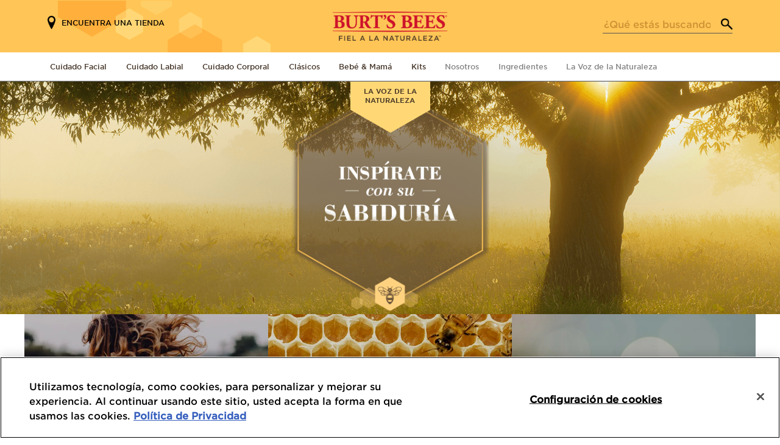

--- FILE ---
content_type: text/html; charset=UTF-8
request_url: https://peru.burtsbees.com/la-voz-de-la-naturaleza/
body_size: 21086
content:
<!doctype html>
<html class="no-js" lang="es-PE">

    <head>
    <meta charset="UTF-8">
    <meta name="viewport" content="width=device-width, initial-scale=1">
    <meta name="robots" content=""/>

    <link rel="apple-touch-icon" sizes="180x180" href="/apple-touch-icon.png">
<link rel="icon" type="image/png" sizes="32x32" href="/favicon-32x32.png">
<link rel="icon" type="image/png" sizes="16x16" href="/favicon-16x16.png">
<link rel="manifest" href="/manifest.json">
<link rel="mask-icon" href="/safari-pinned-tab.svg" color="#e3c217">
<meta name="theme-color" content="#ffffff">
<meta name="msapplication-config" content="/browserconfig.xml"/>
    <script type="text/javascript">
    // init the local namespace. All functions should be part of this namespace
    var FACEBOOK_APP_ID = "";
    var WEBROOT = "https://peru.burtsbees.com";
    var Brand = window.Brand || {};
    Brand.DEBUG = false;
    Brand.LOGGED_IN = false;
    Brand.CONSUMER_ID = null
</script>

    <script>(function(w,d,s,l,i){w[l]=w[l]||[];w[l].push({'gtm.start':new Date().getTime(),event:'gtm.js'});var f=d.getElementsByTagName(s)[0],j=d.createElement(s),dl=l!='dataLayer'?'&l='+l:'';j.async=true;j.src='https://www.googletagmanager.com/gtm.js?id='+i+dl;f.parentNode.insertBefore(j,f);})(window,document,'script','dataLayer','GTM-N4TL7GC');</script>
<title>La Voz de la Naturaleza | Burt’s Bees®</title>
<meta name='robots' content='max-image-preview:large' />
<link rel="alternate" title="oEmbed (JSON)" type="application/json+oembed" href="https://peru.burtsbees.com/wp-json/oembed/1.0/embed?url=https%3A%2F%2Fperu.burtsbees.com%2Fla-voz-de-la-naturaleza%2F" />
<link rel="alternate" title="oEmbed (XML)" type="text/xml+oembed" href="https://peru.burtsbees.com/wp-json/oembed/1.0/embed?url=https%3A%2F%2Fperu.burtsbees.com%2Fla-voz-de-la-naturaleza%2F&#038;format=xml" />
<style id='wp-img-auto-sizes-contain-inline-css' type='text/css'>
img:is([sizes=auto i],[sizes^="auto," i]){contain-intrinsic-size:3000px 1500px}
/*# sourceURL=wp-img-auto-sizes-contain-inline-css */
</style>
<link rel='stylesheet' id='roots_bootstrap-css' href='https://peru.burtsbees.com/wp-content/themes/electro/admin/css/admin-visual.css' type='text/css' media='all' />
<style id='wp-block-library-inline-css' type='text/css'>
:root{--wp-block-synced-color:#7a00df;--wp-block-synced-color--rgb:122,0,223;--wp-bound-block-color:var(--wp-block-synced-color);--wp-editor-canvas-background:#ddd;--wp-admin-theme-color:#007cba;--wp-admin-theme-color--rgb:0,124,186;--wp-admin-theme-color-darker-10:#006ba1;--wp-admin-theme-color-darker-10--rgb:0,107,160.5;--wp-admin-theme-color-darker-20:#005a87;--wp-admin-theme-color-darker-20--rgb:0,90,135;--wp-admin-border-width-focus:2px}@media (min-resolution:192dpi){:root{--wp-admin-border-width-focus:1.5px}}.wp-element-button{cursor:pointer}:root .has-very-light-gray-background-color{background-color:#eee}:root .has-very-dark-gray-background-color{background-color:#313131}:root .has-very-light-gray-color{color:#eee}:root .has-very-dark-gray-color{color:#313131}:root .has-vivid-green-cyan-to-vivid-cyan-blue-gradient-background{background:linear-gradient(135deg,#00d084,#0693e3)}:root .has-purple-crush-gradient-background{background:linear-gradient(135deg,#34e2e4,#4721fb 50%,#ab1dfe)}:root .has-hazy-dawn-gradient-background{background:linear-gradient(135deg,#faaca8,#dad0ec)}:root .has-subdued-olive-gradient-background{background:linear-gradient(135deg,#fafae1,#67a671)}:root .has-atomic-cream-gradient-background{background:linear-gradient(135deg,#fdd79a,#004a59)}:root .has-nightshade-gradient-background{background:linear-gradient(135deg,#330968,#31cdcf)}:root .has-midnight-gradient-background{background:linear-gradient(135deg,#020381,#2874fc)}:root{--wp--preset--font-size--normal:16px;--wp--preset--font-size--huge:42px}.has-regular-font-size{font-size:1em}.has-larger-font-size{font-size:2.625em}.has-normal-font-size{font-size:var(--wp--preset--font-size--normal)}.has-huge-font-size{font-size:var(--wp--preset--font-size--huge)}.has-text-align-center{text-align:center}.has-text-align-left{text-align:left}.has-text-align-right{text-align:right}.has-fit-text{white-space:nowrap!important}#end-resizable-editor-section{display:none}.aligncenter{clear:both}.items-justified-left{justify-content:flex-start}.items-justified-center{justify-content:center}.items-justified-right{justify-content:flex-end}.items-justified-space-between{justify-content:space-between}.screen-reader-text{border:0;clip-path:inset(50%);height:1px;margin:-1px;overflow:hidden;padding:0;position:absolute;width:1px;word-wrap:normal!important}.screen-reader-text:focus{background-color:#ddd;clip-path:none;color:#444;display:block;font-size:1em;height:auto;left:5px;line-height:normal;padding:15px 23px 14px;text-decoration:none;top:5px;width:auto;z-index:100000}html :where(.has-border-color){border-style:solid}html :where([style*=border-top-color]){border-top-style:solid}html :where([style*=border-right-color]){border-right-style:solid}html :where([style*=border-bottom-color]){border-bottom-style:solid}html :where([style*=border-left-color]){border-left-style:solid}html :where([style*=border-width]){border-style:solid}html :where([style*=border-top-width]){border-top-style:solid}html :where([style*=border-right-width]){border-right-style:solid}html :where([style*=border-bottom-width]){border-bottom-style:solid}html :where([style*=border-left-width]){border-left-style:solid}html :where(img[class*=wp-image-]){height:auto;max-width:100%}:where(figure){margin:0 0 1em}html :where(.is-position-sticky){--wp-admin--admin-bar--position-offset:var(--wp-admin--admin-bar--height,0px)}@media screen and (max-width:600px){html :where(.is-position-sticky){--wp-admin--admin-bar--position-offset:0px}}

/*# sourceURL=wp-block-library-inline-css */
</style><style id='global-styles-inline-css' type='text/css'>
:root{--wp--preset--aspect-ratio--square: 1;--wp--preset--aspect-ratio--4-3: 4/3;--wp--preset--aspect-ratio--3-4: 3/4;--wp--preset--aspect-ratio--3-2: 3/2;--wp--preset--aspect-ratio--2-3: 2/3;--wp--preset--aspect-ratio--16-9: 16/9;--wp--preset--aspect-ratio--9-16: 9/16;--wp--preset--color--black: #000000;--wp--preset--color--cyan-bluish-gray: #abb8c3;--wp--preset--color--white: #ffffff;--wp--preset--color--pale-pink: #f78da7;--wp--preset--color--vivid-red: #cf2e2e;--wp--preset--color--luminous-vivid-orange: #ff6900;--wp--preset--color--luminous-vivid-amber: #fcb900;--wp--preset--color--light-green-cyan: #7bdcb5;--wp--preset--color--vivid-green-cyan: #00d084;--wp--preset--color--pale-cyan-blue: #8ed1fc;--wp--preset--color--vivid-cyan-blue: #0693e3;--wp--preset--color--vivid-purple: #9b51e0;--wp--preset--gradient--vivid-cyan-blue-to-vivid-purple: linear-gradient(135deg,rgb(6,147,227) 0%,rgb(155,81,224) 100%);--wp--preset--gradient--light-green-cyan-to-vivid-green-cyan: linear-gradient(135deg,rgb(122,220,180) 0%,rgb(0,208,130) 100%);--wp--preset--gradient--luminous-vivid-amber-to-luminous-vivid-orange: linear-gradient(135deg,rgb(252,185,0) 0%,rgb(255,105,0) 100%);--wp--preset--gradient--luminous-vivid-orange-to-vivid-red: linear-gradient(135deg,rgb(255,105,0) 0%,rgb(207,46,46) 100%);--wp--preset--gradient--very-light-gray-to-cyan-bluish-gray: linear-gradient(135deg,rgb(238,238,238) 0%,rgb(169,184,195) 100%);--wp--preset--gradient--cool-to-warm-spectrum: linear-gradient(135deg,rgb(74,234,220) 0%,rgb(151,120,209) 20%,rgb(207,42,186) 40%,rgb(238,44,130) 60%,rgb(251,105,98) 80%,rgb(254,248,76) 100%);--wp--preset--gradient--blush-light-purple: linear-gradient(135deg,rgb(255,206,236) 0%,rgb(152,150,240) 100%);--wp--preset--gradient--blush-bordeaux: linear-gradient(135deg,rgb(254,205,165) 0%,rgb(254,45,45) 50%,rgb(107,0,62) 100%);--wp--preset--gradient--luminous-dusk: linear-gradient(135deg,rgb(255,203,112) 0%,rgb(199,81,192) 50%,rgb(65,88,208) 100%);--wp--preset--gradient--pale-ocean: linear-gradient(135deg,rgb(255,245,203) 0%,rgb(182,227,212) 50%,rgb(51,167,181) 100%);--wp--preset--gradient--electric-grass: linear-gradient(135deg,rgb(202,248,128) 0%,rgb(113,206,126) 100%);--wp--preset--gradient--midnight: linear-gradient(135deg,rgb(2,3,129) 0%,rgb(40,116,252) 100%);--wp--preset--font-size--small: 13px;--wp--preset--font-size--medium: 20px;--wp--preset--font-size--large: 36px;--wp--preset--font-size--x-large: 42px;--wp--preset--spacing--20: 0.44rem;--wp--preset--spacing--30: 0.67rem;--wp--preset--spacing--40: 1rem;--wp--preset--spacing--50: 1.5rem;--wp--preset--spacing--60: 2.25rem;--wp--preset--spacing--70: 3.38rem;--wp--preset--spacing--80: 5.06rem;--wp--preset--shadow--natural: 6px 6px 9px rgba(0, 0, 0, 0.2);--wp--preset--shadow--deep: 12px 12px 50px rgba(0, 0, 0, 0.4);--wp--preset--shadow--sharp: 6px 6px 0px rgba(0, 0, 0, 0.2);--wp--preset--shadow--outlined: 6px 6px 0px -3px rgb(255, 255, 255), 6px 6px rgb(0, 0, 0);--wp--preset--shadow--crisp: 6px 6px 0px rgb(0, 0, 0);}:where(.is-layout-flex){gap: 0.5em;}:where(.is-layout-grid){gap: 0.5em;}body .is-layout-flex{display: flex;}.is-layout-flex{flex-wrap: wrap;align-items: center;}.is-layout-flex > :is(*, div){margin: 0;}body .is-layout-grid{display: grid;}.is-layout-grid > :is(*, div){margin: 0;}:where(.wp-block-columns.is-layout-flex){gap: 2em;}:where(.wp-block-columns.is-layout-grid){gap: 2em;}:where(.wp-block-post-template.is-layout-flex){gap: 1.25em;}:where(.wp-block-post-template.is-layout-grid){gap: 1.25em;}.has-black-color{color: var(--wp--preset--color--black) !important;}.has-cyan-bluish-gray-color{color: var(--wp--preset--color--cyan-bluish-gray) !important;}.has-white-color{color: var(--wp--preset--color--white) !important;}.has-pale-pink-color{color: var(--wp--preset--color--pale-pink) !important;}.has-vivid-red-color{color: var(--wp--preset--color--vivid-red) !important;}.has-luminous-vivid-orange-color{color: var(--wp--preset--color--luminous-vivid-orange) !important;}.has-luminous-vivid-amber-color{color: var(--wp--preset--color--luminous-vivid-amber) !important;}.has-light-green-cyan-color{color: var(--wp--preset--color--light-green-cyan) !important;}.has-vivid-green-cyan-color{color: var(--wp--preset--color--vivid-green-cyan) !important;}.has-pale-cyan-blue-color{color: var(--wp--preset--color--pale-cyan-blue) !important;}.has-vivid-cyan-blue-color{color: var(--wp--preset--color--vivid-cyan-blue) !important;}.has-vivid-purple-color{color: var(--wp--preset--color--vivid-purple) !important;}.has-black-background-color{background-color: var(--wp--preset--color--black) !important;}.has-cyan-bluish-gray-background-color{background-color: var(--wp--preset--color--cyan-bluish-gray) !important;}.has-white-background-color{background-color: var(--wp--preset--color--white) !important;}.has-pale-pink-background-color{background-color: var(--wp--preset--color--pale-pink) !important;}.has-vivid-red-background-color{background-color: var(--wp--preset--color--vivid-red) !important;}.has-luminous-vivid-orange-background-color{background-color: var(--wp--preset--color--luminous-vivid-orange) !important;}.has-luminous-vivid-amber-background-color{background-color: var(--wp--preset--color--luminous-vivid-amber) !important;}.has-light-green-cyan-background-color{background-color: var(--wp--preset--color--light-green-cyan) !important;}.has-vivid-green-cyan-background-color{background-color: var(--wp--preset--color--vivid-green-cyan) !important;}.has-pale-cyan-blue-background-color{background-color: var(--wp--preset--color--pale-cyan-blue) !important;}.has-vivid-cyan-blue-background-color{background-color: var(--wp--preset--color--vivid-cyan-blue) !important;}.has-vivid-purple-background-color{background-color: var(--wp--preset--color--vivid-purple) !important;}.has-black-border-color{border-color: var(--wp--preset--color--black) !important;}.has-cyan-bluish-gray-border-color{border-color: var(--wp--preset--color--cyan-bluish-gray) !important;}.has-white-border-color{border-color: var(--wp--preset--color--white) !important;}.has-pale-pink-border-color{border-color: var(--wp--preset--color--pale-pink) !important;}.has-vivid-red-border-color{border-color: var(--wp--preset--color--vivid-red) !important;}.has-luminous-vivid-orange-border-color{border-color: var(--wp--preset--color--luminous-vivid-orange) !important;}.has-luminous-vivid-amber-border-color{border-color: var(--wp--preset--color--luminous-vivid-amber) !important;}.has-light-green-cyan-border-color{border-color: var(--wp--preset--color--light-green-cyan) !important;}.has-vivid-green-cyan-border-color{border-color: var(--wp--preset--color--vivid-green-cyan) !important;}.has-pale-cyan-blue-border-color{border-color: var(--wp--preset--color--pale-cyan-blue) !important;}.has-vivid-cyan-blue-border-color{border-color: var(--wp--preset--color--vivid-cyan-blue) !important;}.has-vivid-purple-border-color{border-color: var(--wp--preset--color--vivid-purple) !important;}.has-vivid-cyan-blue-to-vivid-purple-gradient-background{background: var(--wp--preset--gradient--vivid-cyan-blue-to-vivid-purple) !important;}.has-light-green-cyan-to-vivid-green-cyan-gradient-background{background: var(--wp--preset--gradient--light-green-cyan-to-vivid-green-cyan) !important;}.has-luminous-vivid-amber-to-luminous-vivid-orange-gradient-background{background: var(--wp--preset--gradient--luminous-vivid-amber-to-luminous-vivid-orange) !important;}.has-luminous-vivid-orange-to-vivid-red-gradient-background{background: var(--wp--preset--gradient--luminous-vivid-orange-to-vivid-red) !important;}.has-very-light-gray-to-cyan-bluish-gray-gradient-background{background: var(--wp--preset--gradient--very-light-gray-to-cyan-bluish-gray) !important;}.has-cool-to-warm-spectrum-gradient-background{background: var(--wp--preset--gradient--cool-to-warm-spectrum) !important;}.has-blush-light-purple-gradient-background{background: var(--wp--preset--gradient--blush-light-purple) !important;}.has-blush-bordeaux-gradient-background{background: var(--wp--preset--gradient--blush-bordeaux) !important;}.has-luminous-dusk-gradient-background{background: var(--wp--preset--gradient--luminous-dusk) !important;}.has-pale-ocean-gradient-background{background: var(--wp--preset--gradient--pale-ocean) !important;}.has-electric-grass-gradient-background{background: var(--wp--preset--gradient--electric-grass) !important;}.has-midnight-gradient-background{background: var(--wp--preset--gradient--midnight) !important;}.has-small-font-size{font-size: var(--wp--preset--font-size--small) !important;}.has-medium-font-size{font-size: var(--wp--preset--font-size--medium) !important;}.has-large-font-size{font-size: var(--wp--preset--font-size--large) !important;}.has-x-large-font-size{font-size: var(--wp--preset--font-size--x-large) !important;}
/*# sourceURL=global-styles-inline-css */
</style>

<style id='classic-theme-styles-inline-css' type='text/css'>
/*! This file is auto-generated */
.wp-block-button__link{color:#fff;background-color:#32373c;border-radius:9999px;box-shadow:none;text-decoration:none;padding:calc(.667em + 2px) calc(1.333em + 2px);font-size:1.125em}.wp-block-file__button{background:#32373c;color:#fff;text-decoration:none}
/*# sourceURL=/wp-includes/css/classic-themes.min.css */
</style>
<link rel='stylesheet' id='contact-form-7-css' href='https://peru.burtsbees.com/wp-content/plugins/contact-form-7/includes/css/styles.css?ver=6.1.4' type='text/css' media='all' />
<link rel='stylesheet' id='wpsl-styles-css' href='https://peru.burtsbees.com/wp-content/plugins/wp-store-locator/css/styles.min.css?ver=2.2.261' type='text/css' media='all' />
<link rel='stylesheet' id='dashicons-css' href='https://peru.burtsbees.com/wp-includes/css/dashicons.min.css?ver=6.9' type='text/css' media='all' />
<link rel='stylesheet' id='burtsbees-main-css' href='https://peru.burtsbees.com/wp-content/themes/electro/css/min/screen.css?ver=1.1.190' type='text/css' media='all' />
<script type="text/javascript" src="https://peru.burtsbees.com/wp-content/themes/electro/js/libs/jquery/jquery-3.5.1.min.js" id="jquery-js"></script>
<script type="text/javascript" src="https://peru.burtsbees.com/wp-includes/js/jquery/jquery-migrate.min.js?ver=3.4.1" id="jquery-migrate-js"></script>
<script type="text/javascript" src="https://peru.burtsbees.com/wp-content/themes/electro/js/libs/slick.js?ver=1.1.190" id="jquery-slick-js"></script>
<script type="text/javascript" src="https://peru.burtsbees.com/wp-content/themes/electro/js/libs/wow.min.js?ver=1.1.190" id="jquery-wow-js"></script>
<script type="text/javascript" src="https://peru.burtsbees.com/wp-content/themes/electro/js/libs/jquery.validate.min.js?ver=1.1.190" id="jquery-validate-js"></script>
<script type="text/javascript" src="https://peru.burtsbees.com/wp-content/themes/electro/js/build/vendor.js?ver=1.1.190" id="electro-vendor-js"></script>
<link rel="https://api.w.org/" href="https://peru.burtsbees.com/wp-json/" /><link rel="alternate" title="JSON" type="application/json" href="https://peru.burtsbees.com/wp-json/wp/v2/pages/3868" /><link rel="EditURI" type="application/rsd+xml" title="RSD" href="https://peru.burtsbees.com/xmlrpc.php?rsd" />
<meta name="generator" content="WordPress 6.9" />
<link rel="canonical" href="https://peru.burtsbees.com/la-voz-de-la-naturaleza/" />
<link rel='shortlink' href='https://peru.burtsbees.com/?p=3868' />

<!-- OneTrust Cookies Consent Notice start for peru.burtsbees.com -->

<script src="https://cdn.cookielaw.org/scripttemplates/otSDKStub.js" data-document-language="true" type="text/javascript" charset="UTF-8" data-domain-script="136103bb-4807-4869-ad65-0ea01418ce7c" ></script>
<script type="text/javascript">
function OptanonWrapper() { }
</script>
<!-- OneTrust Cookies Consent Notice end for peru.burtsbees.com -->
<script type="text/javascript">
// Define Namespace
var Electro = window.Electro || {};
Electro.ajaxUrl = "https:\/\/latam.burtsbees.com\/ajax";
</script>
<meta name="description" content="Inspírate con la sabiduría de la voz de la naturaleza. Aprendé a cuidar tu cuerpo con nuestros productos cosméticos sustentables" />
<meta name="keywords" content="naturaleza,ingredientes naturales" />
<meta property="og:locale" content="en_US" />
<meta property="og:site_name" content="Burt’s Bees®" />
<meta property="og:type" content="website" />
<meta property="og:title" content="La Voz de la Naturaleza | Burt’s Bees®" />
<meta property="og:description" content="Inspírate con la sabiduría de la voz de la naturaleza. Aprendé a cuidar tu cuerpo con nuestros productos cosméticos sustentables" />
<meta property="og:url" content="https://peru.burtsbees.com/la-voz-de-la-naturaleza/" />
<meta property="og:image" content="https://peru.burtsbees.com/wp-content/themes/electro/img/logo.png" />
<meta property="og:image:secure_url" content="https://peru.burtsbees.com/wp-content/themes/electro/img/logo.png" />
<meta name="twitter:card" content="summary" />
<meta name="twitter:title" content="La Voz de la Naturaleza | Burt’s Bees®" />
<meta name="twitter:description" content="Inspírate con la sabiduría de la voz de la naturaleza. Aprendé a cuidar tu cuerpo con nuestros productos cosméticos sustentables" />
<meta name="twitter:image" content="https://peru.burtsbees.com/wp-content/themes/electro/img/logo.png" />
<style type="text/css">@charset "UTF-8";/** THIS FILE IS AUTOMATICALLY GENERATED - DO NOT MAKE MANUAL EDITS! **//** Custom CSS should be added to Mega Menu > Menu Themes > Custom Styling **/.mega-menu-last-modified-1769120005 { content: 'Thursday 22nd January 2026 22:13:25 UTC'; }#mega-menu-wrap-header-menu, #mega-menu-wrap-header-menu #mega-menu-header-menu, #mega-menu-wrap-header-menu #mega-menu-header-menu ul.mega-sub-menu, #mega-menu-wrap-header-menu #mega-menu-header-menu li.mega-menu-item, #mega-menu-wrap-header-menu #mega-menu-header-menu li.mega-menu-row, #mega-menu-wrap-header-menu #mega-menu-header-menu li.mega-menu-column, #mega-menu-wrap-header-menu #mega-menu-header-menu a.mega-menu-link, #mega-menu-wrap-header-menu #mega-menu-header-menu span.mega-menu-badge, #mega-menu-wrap-header-menu button.mega-close, #mega-menu-wrap-header-menu button.mega-toggle-standard {transition: none;border-radius: 0;box-shadow: none;background: none;border: 0;bottom: auto;box-sizing: border-box;clip: auto;color: #666;display: block;float: none;font-family: inherit;font-size: 14px;height: auto;left: auto;line-height: 1.7;list-style-type: none;margin: 0;min-height: auto;max-height: none;min-width: auto;max-width: none;opacity: 1;outline: none;overflow: visible;padding: 0;position: relative;pointer-events: auto;right: auto;text-align: left;text-decoration: none;text-indent: 0;text-transform: none;transform: none;top: auto;vertical-align: baseline;visibility: inherit;width: auto;word-wrap: break-word;white-space: normal;-webkit-tap-highlight-color: transparent;}#mega-menu-wrap-header-menu:before, #mega-menu-wrap-header-menu:after, #mega-menu-wrap-header-menu #mega-menu-header-menu:before, #mega-menu-wrap-header-menu #mega-menu-header-menu:after, #mega-menu-wrap-header-menu #mega-menu-header-menu ul.mega-sub-menu:before, #mega-menu-wrap-header-menu #mega-menu-header-menu ul.mega-sub-menu:after, #mega-menu-wrap-header-menu #mega-menu-header-menu li.mega-menu-item:before, #mega-menu-wrap-header-menu #mega-menu-header-menu li.mega-menu-item:after, #mega-menu-wrap-header-menu #mega-menu-header-menu li.mega-menu-row:before, #mega-menu-wrap-header-menu #mega-menu-header-menu li.mega-menu-row:after, #mega-menu-wrap-header-menu #mega-menu-header-menu li.mega-menu-column:before, #mega-menu-wrap-header-menu #mega-menu-header-menu li.mega-menu-column:after, #mega-menu-wrap-header-menu #mega-menu-header-menu a.mega-menu-link:before, #mega-menu-wrap-header-menu #mega-menu-header-menu a.mega-menu-link:after, #mega-menu-wrap-header-menu #mega-menu-header-menu span.mega-menu-badge:before, #mega-menu-wrap-header-menu #mega-menu-header-menu span.mega-menu-badge:after, #mega-menu-wrap-header-menu button.mega-close:before, #mega-menu-wrap-header-menu button.mega-close:after, #mega-menu-wrap-header-menu button.mega-toggle-standard:before, #mega-menu-wrap-header-menu button.mega-toggle-standard:after {display: none;}#mega-menu-wrap-header-menu {border-radius: 0px;}@media only screen and (min-width: 769px) {#mega-menu-wrap-header-menu {background-color: #222;}}#mega-menu-wrap-header-menu.mega-keyboard-navigation .mega-menu-toggle:focus, #mega-menu-wrap-header-menu.mega-keyboard-navigation .mega-toggle-block:focus, #mega-menu-wrap-header-menu.mega-keyboard-navigation .mega-toggle-block a:focus, #mega-menu-wrap-header-menu.mega-keyboard-navigation .mega-toggle-block .mega-search input[type=text]:focus, #mega-menu-wrap-header-menu.mega-keyboard-navigation .mega-toggle-block button.mega-toggle-animated:focus, #mega-menu-wrap-header-menu.mega-keyboard-navigation #mega-menu-header-menu a:focus, #mega-menu-wrap-header-menu.mega-keyboard-navigation #mega-menu-header-menu span:focus, #mega-menu-wrap-header-menu.mega-keyboard-navigation #mega-menu-header-menu input:focus, #mega-menu-wrap-header-menu.mega-keyboard-navigation #mega-menu-header-menu li.mega-menu-item a.mega-menu-link:focus, #mega-menu-wrap-header-menu.mega-keyboard-navigation #mega-menu-header-menu form.mega-search-open:has(input[type=text]:focus), #mega-menu-wrap-header-menu.mega-keyboard-navigation #mega-menu-header-menu + button.mega-close:focus {outline-style: solid;outline-width: 3px;outline-color: #109cde;outline-offset: -3px;}#mega-menu-wrap-header-menu.mega-keyboard-navigation .mega-toggle-block button.mega-toggle-animated:focus {outline-offset: 2px;}#mega-menu-wrap-header-menu.mega-keyboard-navigation > li.mega-menu-item > a.mega-menu-link:focus {background-color: #333;color: #ffffff;font-weight: normal;text-decoration: none;border-color: #fff;}@media only screen and (max-width: 768px) {#mega-menu-wrap-header-menu.mega-keyboard-navigation > li.mega-menu-item > a.mega-menu-link:focus {color: #ffffff;background-color: #333;}}#mega-menu-wrap-header-menu #mega-menu-header-menu {text-align: left;padding: 0px;}#mega-menu-wrap-header-menu #mega-menu-header-menu a.mega-menu-link {cursor: pointer;display: inline;}#mega-menu-wrap-header-menu #mega-menu-header-menu a.mega-menu-link .mega-description-group {vertical-align: middle;display: inline-block;transition: none;}#mega-menu-wrap-header-menu #mega-menu-header-menu a.mega-menu-link .mega-description-group .mega-menu-title, #mega-menu-wrap-header-menu #mega-menu-header-menu a.mega-menu-link .mega-description-group .mega-menu-description {transition: none;line-height: 1.5;display: block;}#mega-menu-wrap-header-menu #mega-menu-header-menu a.mega-menu-link .mega-description-group .mega-menu-description {font-style: italic;font-size: 0.8em;text-transform: none;font-weight: normal;}#mega-menu-wrap-header-menu #mega-menu-header-menu li.mega-menu-megamenu li.mega-menu-item.mega-icon-left.mega-has-description.mega-has-icon > a.mega-menu-link {display: flex;align-items: center;}#mega-menu-wrap-header-menu #mega-menu-header-menu li.mega-menu-megamenu li.mega-menu-item.mega-icon-left.mega-has-description.mega-has-icon > a.mega-menu-link:before {flex: 0 0 auto;align-self: flex-start;}#mega-menu-wrap-header-menu #mega-menu-header-menu li.mega-menu-tabbed.mega-menu-megamenu > ul.mega-sub-menu > li.mega-menu-item.mega-icon-left.mega-has-description.mega-has-icon > a.mega-menu-link {display: block;}#mega-menu-wrap-header-menu #mega-menu-header-menu li.mega-menu-item.mega-icon-top > a.mega-menu-link {display: table-cell;vertical-align: middle;line-height: initial;}#mega-menu-wrap-header-menu #mega-menu-header-menu li.mega-menu-item.mega-icon-top > a.mega-menu-link:before {display: block;margin: 0 0 6px 0;text-align: center;}#mega-menu-wrap-header-menu #mega-menu-header-menu li.mega-menu-item.mega-icon-top > a.mega-menu-link > span.mega-title-below {display: inline-block;transition: none;}@media only screen and (max-width: 768px) {#mega-menu-wrap-header-menu #mega-menu-header-menu > li.mega-menu-item.mega-icon-top > a.mega-menu-link {display: block;line-height: 40px;}#mega-menu-wrap-header-menu #mega-menu-header-menu > li.mega-menu-item.mega-icon-top > a.mega-menu-link:before {display: inline-block;margin: 0 6px 0 0;text-align: left;}}#mega-menu-wrap-header-menu #mega-menu-header-menu li.mega-menu-item.mega-icon-right > a.mega-menu-link:before {float: right;margin: 0 0 0 6px;}#mega-menu-wrap-header-menu #mega-menu-header-menu > li.mega-animating > ul.mega-sub-menu {pointer-events: none;}#mega-menu-wrap-header-menu #mega-menu-header-menu li.mega-disable-link > a.mega-menu-link, #mega-menu-wrap-header-menu #mega-menu-header-menu li.mega-menu-megamenu li.mega-disable-link > a.mega-menu-link {cursor: inherit;}#mega-menu-wrap-header-menu #mega-menu-header-menu li.mega-menu-item-has-children.mega-disable-link > a.mega-menu-link, #mega-menu-wrap-header-menu #mega-menu-header-menu li.mega-menu-megamenu > li.mega-menu-item-has-children.mega-disable-link > a.mega-menu-link {cursor: pointer;}#mega-menu-wrap-header-menu #mega-menu-header-menu p {margin-bottom: 10px;}#mega-menu-wrap-header-menu #mega-menu-header-menu input, #mega-menu-wrap-header-menu #mega-menu-header-menu img {max-width: 100%;}#mega-menu-wrap-header-menu #mega-menu-header-menu li.mega-menu-item > ul.mega-sub-menu {display: block;visibility: hidden;opacity: 1;pointer-events: auto;}@media only screen and (max-width: 768px) {#mega-menu-wrap-header-menu #mega-menu-header-menu li.mega-menu-item > ul.mega-sub-menu {display: none;visibility: visible;opacity: 1;}#mega-menu-wrap-header-menu #mega-menu-header-menu li.mega-menu-item.mega-toggle-on > ul.mega-sub-menu, #mega-menu-wrap-header-menu #mega-menu-header-menu li.mega-menu-megamenu.mega-menu-item.mega-toggle-on ul.mega-sub-menu {display: block;}#mega-menu-wrap-header-menu #mega-menu-header-menu li.mega-menu-megamenu.mega-menu-item.mega-toggle-on li.mega-hide-sub-menu-on-mobile > ul.mega-sub-menu, #mega-menu-wrap-header-menu #mega-menu-header-menu li.mega-hide-sub-menu-on-mobile > ul.mega-sub-menu {display: none;}}@media only screen and (min-width: 769px) {#mega-menu-wrap-header-menu #mega-menu-header-menu[data-effect="fade"] li.mega-menu-item > ul.mega-sub-menu {opacity: 0;transition: opacity 200ms ease-in, visibility 200ms ease-in;}#mega-menu-wrap-header-menu #mega-menu-header-menu[data-effect="fade"].mega-no-js li.mega-menu-item:hover > ul.mega-sub-menu, #mega-menu-wrap-header-menu #mega-menu-header-menu[data-effect="fade"].mega-no-js li.mega-menu-item:focus > ul.mega-sub-menu, #mega-menu-wrap-header-menu #mega-menu-header-menu[data-effect="fade"] li.mega-menu-item.mega-toggle-on > ul.mega-sub-menu, #mega-menu-wrap-header-menu #mega-menu-header-menu[data-effect="fade"] li.mega-menu-item.mega-menu-megamenu.mega-toggle-on ul.mega-sub-menu {opacity: 1;}#mega-menu-wrap-header-menu #mega-menu-header-menu[data-effect="fade_up"] li.mega-menu-item.mega-menu-megamenu > ul.mega-sub-menu, #mega-menu-wrap-header-menu #mega-menu-header-menu[data-effect="fade_up"] li.mega-menu-item.mega-menu-flyout ul.mega-sub-menu {opacity: 0;transform: translate(0, 10px);transition: opacity 200ms ease-in, transform 200ms ease-in, visibility 200ms ease-in;}#mega-menu-wrap-header-menu #mega-menu-header-menu[data-effect="fade_up"].mega-no-js li.mega-menu-item:hover > ul.mega-sub-menu, #mega-menu-wrap-header-menu #mega-menu-header-menu[data-effect="fade_up"].mega-no-js li.mega-menu-item:focus > ul.mega-sub-menu, #mega-menu-wrap-header-menu #mega-menu-header-menu[data-effect="fade_up"] li.mega-menu-item.mega-toggle-on > ul.mega-sub-menu, #mega-menu-wrap-header-menu #mega-menu-header-menu[data-effect="fade_up"] li.mega-menu-item.mega-menu-megamenu.mega-toggle-on ul.mega-sub-menu {opacity: 1;transform: translate(0, 0);}#mega-menu-wrap-header-menu #mega-menu-header-menu[data-effect="slide_up"] li.mega-menu-item.mega-menu-megamenu > ul.mega-sub-menu, #mega-menu-wrap-header-menu #mega-menu-header-menu[data-effect="slide_up"] li.mega-menu-item.mega-menu-flyout ul.mega-sub-menu {transform: translate(0, 10px);transition: transform 200ms ease-in, visibility 200ms ease-in;}#mega-menu-wrap-header-menu #mega-menu-header-menu[data-effect="slide_up"].mega-no-js li.mega-menu-item:hover > ul.mega-sub-menu, #mega-menu-wrap-header-menu #mega-menu-header-menu[data-effect="slide_up"].mega-no-js li.mega-menu-item:focus > ul.mega-sub-menu, #mega-menu-wrap-header-menu #mega-menu-header-menu[data-effect="slide_up"] li.mega-menu-item.mega-toggle-on > ul.mega-sub-menu, #mega-menu-wrap-header-menu #mega-menu-header-menu[data-effect="slide_up"] li.mega-menu-item.mega-menu-megamenu.mega-toggle-on ul.mega-sub-menu {transform: translate(0, 0);}}#mega-menu-wrap-header-menu #mega-menu-header-menu li.mega-menu-item.mega-menu-megamenu ul.mega-sub-menu li.mega-collapse-children > ul.mega-sub-menu {display: none;}#mega-menu-wrap-header-menu #mega-menu-header-menu li.mega-menu-item.mega-menu-megamenu ul.mega-sub-menu li.mega-collapse-children.mega-toggle-on > ul.mega-sub-menu {display: block;}#mega-menu-wrap-header-menu #mega-menu-header-menu.mega-no-js li.mega-menu-item:hover > ul.mega-sub-menu, #mega-menu-wrap-header-menu #mega-menu-header-menu.mega-no-js li.mega-menu-item:focus > ul.mega-sub-menu, #mega-menu-wrap-header-menu #mega-menu-header-menu li.mega-menu-item.mega-toggle-on > ul.mega-sub-menu {visibility: visible;}#mega-menu-wrap-header-menu #mega-menu-header-menu li.mega-menu-item.mega-menu-megamenu ul.mega-sub-menu ul.mega-sub-menu {visibility: inherit;opacity: 1;display: block;}#mega-menu-wrap-header-menu #mega-menu-header-menu li.mega-menu-item.mega-menu-megamenu ul.mega-sub-menu li.mega-1-columns > ul.mega-sub-menu > li.mega-menu-item {float: left;width: 100%;}#mega-menu-wrap-header-menu #mega-menu-header-menu li.mega-menu-item.mega-menu-megamenu ul.mega-sub-menu li.mega-2-columns > ul.mega-sub-menu > li.mega-menu-item {float: left;width: 50%;}#mega-menu-wrap-header-menu #mega-menu-header-menu li.mega-menu-item.mega-menu-megamenu ul.mega-sub-menu li.mega-3-columns > ul.mega-sub-menu > li.mega-menu-item {float: left;width: 33.3333333333%;}#mega-menu-wrap-header-menu #mega-menu-header-menu li.mega-menu-item.mega-menu-megamenu ul.mega-sub-menu li.mega-4-columns > ul.mega-sub-menu > li.mega-menu-item {float: left;width: 25%;}#mega-menu-wrap-header-menu #mega-menu-header-menu li.mega-menu-item.mega-menu-megamenu ul.mega-sub-menu li.mega-5-columns > ul.mega-sub-menu > li.mega-menu-item {float: left;width: 20%;}#mega-menu-wrap-header-menu #mega-menu-header-menu li.mega-menu-item.mega-menu-megamenu ul.mega-sub-menu li.mega-6-columns > ul.mega-sub-menu > li.mega-menu-item {float: left;width: 16.6666666667%;}#mega-menu-wrap-header-menu #mega-menu-header-menu li.mega-menu-item a[class^="dashicons"]:before {font-family: dashicons;}#mega-menu-wrap-header-menu #mega-menu-header-menu li.mega-menu-item a.mega-menu-link:before {display: inline-block;font: inherit;font-family: dashicons;position: static;margin: 0 6px 0 0px;vertical-align: top;-webkit-font-smoothing: antialiased;-moz-osx-font-smoothing: grayscale;color: inherit;background: transparent;height: auto;width: auto;top: auto;}#mega-menu-wrap-header-menu #mega-menu-header-menu li.mega-menu-item.mega-hide-text a.mega-menu-link:before {margin: 0;}#mega-menu-wrap-header-menu #mega-menu-header-menu li.mega-menu-item.mega-hide-text li.mega-menu-item a.mega-menu-link:before {margin: 0 6px 0 0;}#mega-menu-wrap-header-menu #mega-menu-header-menu li.mega-align-bottom-left.mega-toggle-on > a.mega-menu-link {border-radius: 0px;}#mega-menu-wrap-header-menu #mega-menu-header-menu li.mega-align-bottom-right > ul.mega-sub-menu {right: 0;}#mega-menu-wrap-header-menu #mega-menu-header-menu li.mega-align-bottom-right.mega-toggle-on > a.mega-menu-link {border-radius: 0px;}@media only screen and (min-width: 769px) {#mega-menu-wrap-header-menu #mega-menu-header-menu > li.mega-menu-megamenu.mega-menu-item {position: static;}}#mega-menu-wrap-header-menu #mega-menu-header-menu > li.mega-menu-item {margin: 0 0px 0 0;display: inline-block;height: auto;vertical-align: middle;}#mega-menu-wrap-header-menu #mega-menu-header-menu > li.mega-menu-item.mega-item-align-right {float: right;}@media only screen and (min-width: 769px) {#mega-menu-wrap-header-menu #mega-menu-header-menu > li.mega-menu-item.mega-item-align-right {margin: 0 0 0 0px;}}@media only screen and (min-width: 769px) {#mega-menu-wrap-header-menu #mega-menu-header-menu > li.mega-menu-item.mega-item-align-float-left {float: left;}}@media only screen and (min-width: 769px) {#mega-menu-wrap-header-menu #mega-menu-header-menu > li.mega-menu-item > a.mega-menu-link:hover, #mega-menu-wrap-header-menu #mega-menu-header-menu > li.mega-menu-item > a.mega-menu-link:focus {background-color: #333;color: #ffffff;font-weight: normal;text-decoration: none;border-color: #fff;}}#mega-menu-wrap-header-menu #mega-menu-header-menu > li.mega-menu-item.mega-toggle-on > a.mega-menu-link {background-color: #333;color: #ffffff;font-weight: normal;text-decoration: none;border-color: #fff;}@media only screen and (max-width: 768px) {#mega-menu-wrap-header-menu #mega-menu-header-menu > li.mega-menu-item.mega-toggle-on > a.mega-menu-link {color: #ffffff;background-color: #333;}}#mega-menu-wrap-header-menu #mega-menu-header-menu > li.mega-menu-item.mega-current-menu-item > a.mega-menu-link, #mega-menu-wrap-header-menu #mega-menu-header-menu > li.mega-menu-item.mega-current-menu-ancestor > a.mega-menu-link, #mega-menu-wrap-header-menu #mega-menu-header-menu > li.mega-menu-item.mega-current-page-ancestor > a.mega-menu-link {background-color: #333;color: #ffffff;font-weight: normal;text-decoration: none;border-color: #fff;}@media only screen and (max-width: 768px) {#mega-menu-wrap-header-menu #mega-menu-header-menu > li.mega-menu-item.mega-current-menu-item > a.mega-menu-link, #mega-menu-wrap-header-menu #mega-menu-header-menu > li.mega-menu-item.mega-current-menu-ancestor > a.mega-menu-link, #mega-menu-wrap-header-menu #mega-menu-header-menu > li.mega-menu-item.mega-current-page-ancestor > a.mega-menu-link {color: #ffffff;background-color: #333;}}#mega-menu-wrap-header-menu #mega-menu-header-menu > li.mega-menu-item > a.mega-menu-link {line-height: 40px;height: 40px;padding: 0px 10px;vertical-align: baseline;width: auto;display: block;color: #ffffff;text-transform: none;text-decoration: none;text-align: left;background-color: rgba(0, 0, 0, 0);border: 0;border-radius: 0px;font-family: inherit;font-size: 14px;font-weight: normal;outline: none;}@media only screen and (min-width: 769px) {#mega-menu-wrap-header-menu #mega-menu-header-menu > li.mega-menu-item.mega-multi-line > a.mega-menu-link {line-height: inherit;display: table-cell;vertical-align: middle;}}@media only screen and (max-width: 768px) {#mega-menu-wrap-header-menu #mega-menu-header-menu > li.mega-menu-item.mega-multi-line > a.mega-menu-link br {display: none;}}@media only screen and (max-width: 768px) {#mega-menu-wrap-header-menu #mega-menu-header-menu > li.mega-menu-item {display: list-item;margin: 0;clear: both;border: 0;}#mega-menu-wrap-header-menu #mega-menu-header-menu > li.mega-menu-item.mega-item-align-right {float: none;}#mega-menu-wrap-header-menu #mega-menu-header-menu > li.mega-menu-item > a.mega-menu-link {border-radius: 0;border: 0;margin: 0;line-height: 40px;height: 40px;padding: 0 10px;background: transparent;text-align: left;color: #ffffff;font-size: 14px;}}#mega-menu-wrap-header-menu #mega-menu-header-menu li.mega-menu-megamenu > ul.mega-sub-menu > li.mega-menu-row {width: 100%;float: left;}#mega-menu-wrap-header-menu #mega-menu-header-menu li.mega-menu-megamenu > ul.mega-sub-menu > li.mega-menu-row .mega-menu-column {float: left;min-height: 1px;}@media only screen and (min-width: 769px) {#mega-menu-wrap-header-menu #mega-menu-header-menu li.mega-menu-megamenu > ul.mega-sub-menu > li.mega-menu-row > ul.mega-sub-menu > li.mega-menu-column {width: calc(var(--span) / var(--columns) * 100%);}}@media only screen and (max-width: 768px) {#mega-menu-wrap-header-menu #mega-menu-header-menu li.mega-menu-megamenu > ul.mega-sub-menu > li.mega-menu-row > ul.mega-sub-menu > li.mega-menu-column {width: 100%;clear: both;}}#mega-menu-wrap-header-menu #mega-menu-header-menu li.mega-menu-megamenu > ul.mega-sub-menu > li.mega-menu-row .mega-menu-column > ul.mega-sub-menu > li.mega-menu-item {padding: 15px;width: 100%;}#mega-menu-wrap-header-menu #mega-menu-header-menu > li.mega-menu-megamenu > ul.mega-sub-menu {z-index: 999;border-radius: 0px;background-color: #f1f1f1;border: 0;padding: 0px;position: absolute;width: 100%;max-width: none;left: 0;}@media only screen and (max-width: 768px) {#mega-menu-wrap-header-menu #mega-menu-header-menu > li.mega-menu-megamenu > ul.mega-sub-menu {float: left;position: static;width: 100%;}}@media only screen and (min-width: 769px) {#mega-menu-wrap-header-menu #mega-menu-header-menu > li.mega-menu-megamenu > ul.mega-sub-menu li.mega-menu-column-standard {width: calc(var(--span) / var(--columns) * 100%);}}#mega-menu-wrap-header-menu #mega-menu-header-menu > li.mega-menu-megamenu > ul.mega-sub-menu .mega-description-group .mega-menu-description {margin: 5px 0;}#mega-menu-wrap-header-menu #mega-menu-header-menu > li.mega-menu-megamenu > ul.mega-sub-menu > li.mega-menu-item ul.mega-sub-menu {clear: both;}#mega-menu-wrap-header-menu #mega-menu-header-menu > li.mega-menu-megamenu > ul.mega-sub-menu > li.mega-menu-item ul.mega-sub-menu li.mega-menu-item ul.mega-sub-menu {margin-left: 10px;}#mega-menu-wrap-header-menu #mega-menu-header-menu > li.mega-menu-megamenu > ul.mega-sub-menu li.mega-menu-column > ul.mega-sub-menu ul.mega-sub-menu ul.mega-sub-menu {margin-left: 10px;}#mega-menu-wrap-header-menu #mega-menu-header-menu > li.mega-menu-megamenu > ul.mega-sub-menu li.mega-menu-column-standard, #mega-menu-wrap-header-menu #mega-menu-header-menu > li.mega-menu-megamenu > ul.mega-sub-menu li.mega-menu-column > ul.mega-sub-menu > li.mega-menu-item {color: #666;font-family: inherit;font-size: 14px;display: block;float: left;clear: none;padding: 15px;vertical-align: top;}#mega-menu-wrap-header-menu #mega-menu-header-menu > li.mega-menu-megamenu > ul.mega-sub-menu li.mega-menu-column-standard.mega-menu-clear, #mega-menu-wrap-header-menu #mega-menu-header-menu > li.mega-menu-megamenu > ul.mega-sub-menu li.mega-menu-column > ul.mega-sub-menu > li.mega-menu-item.mega-menu-clear {clear: left;}#mega-menu-wrap-header-menu #mega-menu-header-menu > li.mega-menu-megamenu > ul.mega-sub-menu li.mega-menu-column-standard h4.mega-block-title, #mega-menu-wrap-header-menu #mega-menu-header-menu > li.mega-menu-megamenu > ul.mega-sub-menu li.mega-menu-column > ul.mega-sub-menu > li.mega-menu-item h4.mega-block-title {color: #555;font-family: inherit;font-size: 16px;text-transform: uppercase;text-decoration: none;font-weight: bold;text-align: left;margin: 0px 0px 0px 0px;padding: 0px 0px 5px 0px;vertical-align: top;display: block;visibility: inherit;border: 0;}#mega-menu-wrap-header-menu #mega-menu-header-menu > li.mega-menu-megamenu > ul.mega-sub-menu li.mega-menu-column-standard h4.mega-block-title:hover, #mega-menu-wrap-header-menu #mega-menu-header-menu > li.mega-menu-megamenu > ul.mega-sub-menu li.mega-menu-column > ul.mega-sub-menu > li.mega-menu-item h4.mega-block-title:hover {border-color: rgba(0, 0, 0, 0);}#mega-menu-wrap-header-menu #mega-menu-header-menu > li.mega-menu-megamenu > ul.mega-sub-menu li.mega-menu-column-standard > a.mega-menu-link, #mega-menu-wrap-header-menu #mega-menu-header-menu > li.mega-menu-megamenu > ul.mega-sub-menu li.mega-menu-column > ul.mega-sub-menu > li.mega-menu-item > a.mega-menu-link {color: #555;/* Mega Menu > Menu Themes > Mega Menus > Second Level Menu Items */font-family: inherit;font-size: 16px;text-transform: uppercase;text-decoration: none;font-weight: bold;text-align: left;margin: 0px 0px 0px 0px;padding: 0px;vertical-align: top;display: block;border: 0;}#mega-menu-wrap-header-menu #mega-menu-header-menu > li.mega-menu-megamenu > ul.mega-sub-menu li.mega-menu-column-standard > a.mega-menu-link:hover, #mega-menu-wrap-header-menu #mega-menu-header-menu > li.mega-menu-megamenu > ul.mega-sub-menu li.mega-menu-column > ul.mega-sub-menu > li.mega-menu-item > a.mega-menu-link:hover {border-color: rgba(0, 0, 0, 0);}#mega-menu-wrap-header-menu #mega-menu-header-menu > li.mega-menu-megamenu > ul.mega-sub-menu li.mega-menu-column-standard > a.mega-menu-link:hover, #mega-menu-wrap-header-menu #mega-menu-header-menu > li.mega-menu-megamenu > ul.mega-sub-menu li.mega-menu-column-standard > a.mega-menu-link:focus, #mega-menu-wrap-header-menu #mega-menu-header-menu > li.mega-menu-megamenu > ul.mega-sub-menu li.mega-menu-column > ul.mega-sub-menu > li.mega-menu-item > a.mega-menu-link:hover, #mega-menu-wrap-header-menu #mega-menu-header-menu > li.mega-menu-megamenu > ul.mega-sub-menu li.mega-menu-column > ul.mega-sub-menu > li.mega-menu-item > a.mega-menu-link:focus {color: #555;/* Mega Menu > Menu Themes > Mega Menus > Second Level Menu Items (Hover) */font-weight: bold;text-decoration: none;background-color: rgba(0, 0, 0, 0);}#mega-menu-wrap-header-menu #mega-menu-header-menu > li.mega-menu-megamenu > ul.mega-sub-menu li.mega-menu-column-standard > a.mega-menu-link:hover > span.mega-title-below, #mega-menu-wrap-header-menu #mega-menu-header-menu > li.mega-menu-megamenu > ul.mega-sub-menu li.mega-menu-column-standard > a.mega-menu-link:focus > span.mega-title-below, #mega-menu-wrap-header-menu #mega-menu-header-menu > li.mega-menu-megamenu > ul.mega-sub-menu li.mega-menu-column > ul.mega-sub-menu > li.mega-menu-item > a.mega-menu-link:hover > span.mega-title-below, #mega-menu-wrap-header-menu #mega-menu-header-menu > li.mega-menu-megamenu > ul.mega-sub-menu li.mega-menu-column > ul.mega-sub-menu > li.mega-menu-item > a.mega-menu-link:focus > span.mega-title-below {text-decoration: none;}#mega-menu-wrap-header-menu #mega-menu-header-menu > li.mega-menu-megamenu > ul.mega-sub-menu li.mega-menu-column-standard li.mega-menu-item > a.mega-menu-link, #mega-menu-wrap-header-menu #mega-menu-header-menu > li.mega-menu-megamenu > ul.mega-sub-menu li.mega-menu-column > ul.mega-sub-menu > li.mega-menu-item li.mega-menu-item > a.mega-menu-link {color: #666;/* Mega Menu > Menu Themes > Mega Menus > Third Level Menu Items */font-family: inherit;font-size: 14px;text-transform: none;text-decoration: none;font-weight: normal;text-align: left;margin: 0px 0px 0px 0px;padding: 0px;vertical-align: top;display: block;border: 0;}#mega-menu-wrap-header-menu #mega-menu-header-menu > li.mega-menu-megamenu > ul.mega-sub-menu li.mega-menu-column-standard li.mega-menu-item > a.mega-menu-link:hover, #mega-menu-wrap-header-menu #mega-menu-header-menu > li.mega-menu-megamenu > ul.mega-sub-menu li.mega-menu-column > ul.mega-sub-menu > li.mega-menu-item li.mega-menu-item > a.mega-menu-link:hover {border-color: rgba(0, 0, 0, 0);}#mega-menu-wrap-header-menu #mega-menu-header-menu > li.mega-menu-megamenu > ul.mega-sub-menu li.mega-menu-column-standard li.mega-menu-item.mega-icon-left.mega-has-description.mega-has-icon > a.mega-menu-link, #mega-menu-wrap-header-menu #mega-menu-header-menu > li.mega-menu-megamenu > ul.mega-sub-menu li.mega-menu-column > ul.mega-sub-menu > li.mega-menu-item li.mega-menu-item.mega-icon-left.mega-has-description.mega-has-icon > a.mega-menu-link {display: flex;}#mega-menu-wrap-header-menu #mega-menu-header-menu > li.mega-menu-megamenu > ul.mega-sub-menu li.mega-menu-column-standard li.mega-menu-item > a.mega-menu-link:hover, #mega-menu-wrap-header-menu #mega-menu-header-menu > li.mega-menu-megamenu > ul.mega-sub-menu li.mega-menu-column-standard li.mega-menu-item > a.mega-menu-link:focus, #mega-menu-wrap-header-menu #mega-menu-header-menu > li.mega-menu-megamenu > ul.mega-sub-menu li.mega-menu-column > ul.mega-sub-menu > li.mega-menu-item li.mega-menu-item > a.mega-menu-link:hover, #mega-menu-wrap-header-menu #mega-menu-header-menu > li.mega-menu-megamenu > ul.mega-sub-menu li.mega-menu-column > ul.mega-sub-menu > li.mega-menu-item li.mega-menu-item > a.mega-menu-link:focus {color: #666;/* Mega Menu > Menu Themes > Mega Menus > Third Level Menu Items (Hover) */font-weight: normal;text-decoration: none;background-color: rgba(0, 0, 0, 0);}@media only screen and (max-width: 768px) {#mega-menu-wrap-header-menu #mega-menu-header-menu > li.mega-menu-megamenu > ul.mega-sub-menu {border: 0;padding: 10px;border-radius: 0;}#mega-menu-wrap-header-menu #mega-menu-header-menu > li.mega-menu-megamenu > ul.mega-sub-menu > li.mega-menu-item {width: 100%;clear: both;}}#mega-menu-wrap-header-menu #mega-menu-header-menu > li.mega-menu-megamenu.mega-no-headers > ul.mega-sub-menu > li.mega-menu-item > a.mega-menu-link, #mega-menu-wrap-header-menu #mega-menu-header-menu > li.mega-menu-megamenu.mega-no-headers > ul.mega-sub-menu li.mega-menu-column > ul.mega-sub-menu > li.mega-menu-item > a.mega-menu-link {color: #666;font-family: inherit;font-size: 14px;text-transform: none;text-decoration: none;font-weight: normal;margin: 0;border: 0;padding: 0px;vertical-align: top;display: block;}#mega-menu-wrap-header-menu #mega-menu-header-menu > li.mega-menu-megamenu.mega-no-headers > ul.mega-sub-menu > li.mega-menu-item > a.mega-menu-link:hover, #mega-menu-wrap-header-menu #mega-menu-header-menu > li.mega-menu-megamenu.mega-no-headers > ul.mega-sub-menu > li.mega-menu-item > a.mega-menu-link:focus, #mega-menu-wrap-header-menu #mega-menu-header-menu > li.mega-menu-megamenu.mega-no-headers > ul.mega-sub-menu li.mega-menu-column > ul.mega-sub-menu > li.mega-menu-item > a.mega-menu-link:hover, #mega-menu-wrap-header-menu #mega-menu-header-menu > li.mega-menu-megamenu.mega-no-headers > ul.mega-sub-menu li.mega-menu-column > ul.mega-sub-menu > li.mega-menu-item > a.mega-menu-link:focus {color: #666;font-weight: normal;text-decoration: none;background-color: rgba(0, 0, 0, 0);}#mega-menu-wrap-header-menu #mega-menu-header-menu > li.mega-menu-flyout ul.mega-sub-menu {z-index: 999;position: absolute;width: 250px;max-width: none;padding: 0px;border: 0;background-color: #f1f1f1;border-radius: 0px;}@media only screen and (max-width: 768px) {#mega-menu-wrap-header-menu #mega-menu-header-menu > li.mega-menu-flyout ul.mega-sub-menu {float: left;position: static;width: 100%;padding: 0;border: 0;border-radius: 0;}}@media only screen and (max-width: 768px) {#mega-menu-wrap-header-menu #mega-menu-header-menu > li.mega-menu-flyout ul.mega-sub-menu li.mega-menu-item {clear: both;}}#mega-menu-wrap-header-menu #mega-menu-header-menu > li.mega-menu-flyout ul.mega-sub-menu li.mega-menu-item a.mega-menu-link {display: block;background-color: #f1f1f1;color: #666;font-family: inherit;font-size: 14px;font-weight: normal;padding: 0px 10px;line-height: 35px;text-decoration: none;text-transform: none;vertical-align: baseline;}#mega-menu-wrap-header-menu #mega-menu-header-menu > li.mega-menu-flyout ul.mega-sub-menu li.mega-menu-item:first-child > a.mega-menu-link {border-top-left-radius: 0px;border-top-right-radius: 0px;}@media only screen and (max-width: 768px) {#mega-menu-wrap-header-menu #mega-menu-header-menu > li.mega-menu-flyout ul.mega-sub-menu li.mega-menu-item:first-child > a.mega-menu-link {border-top-left-radius: 0;border-top-right-radius: 0;}}#mega-menu-wrap-header-menu #mega-menu-header-menu > li.mega-menu-flyout ul.mega-sub-menu li.mega-menu-item:last-child > a.mega-menu-link {border-bottom-right-radius: 0px;border-bottom-left-radius: 0px;}@media only screen and (max-width: 768px) {#mega-menu-wrap-header-menu #mega-menu-header-menu > li.mega-menu-flyout ul.mega-sub-menu li.mega-menu-item:last-child > a.mega-menu-link {border-bottom-right-radius: 0;border-bottom-left-radius: 0;}}#mega-menu-wrap-header-menu #mega-menu-header-menu > li.mega-menu-flyout ul.mega-sub-menu li.mega-menu-item a.mega-menu-link:hover, #mega-menu-wrap-header-menu #mega-menu-header-menu > li.mega-menu-flyout ul.mega-sub-menu li.mega-menu-item a.mega-menu-link:focus {background-color: #dddddd;font-weight: normal;text-decoration: none;color: #666;}@media only screen and (min-width: 769px) {#mega-menu-wrap-header-menu #mega-menu-header-menu > li.mega-menu-flyout ul.mega-sub-menu li.mega-menu-item ul.mega-sub-menu {position: absolute;left: 100%;top: 0;}}@media only screen and (max-width: 768px) {#mega-menu-wrap-header-menu #mega-menu-header-menu > li.mega-menu-flyout ul.mega-sub-menu li.mega-menu-item ul.mega-sub-menu a.mega-menu-link {padding-left: 20px;}#mega-menu-wrap-header-menu #mega-menu-header-menu > li.mega-menu-flyout ul.mega-sub-menu li.mega-menu-item ul.mega-sub-menu ul.mega-sub-menu a.mega-menu-link {padding-left: 30px;}}#mega-menu-wrap-header-menu #mega-menu-header-menu li.mega-menu-item-has-children > a.mega-menu-link > span.mega-indicator {display: inline-block;width: auto;background: transparent;position: relative;pointer-events: auto;left: auto;min-width: auto;font-size: inherit;padding: 0;margin: 0 0 0 6px;height: auto;line-height: inherit;color: inherit;}#mega-menu-wrap-header-menu #mega-menu-header-menu li.mega-menu-item-has-children > a.mega-menu-link > span.mega-indicator:after {content: "";font-family: dashicons;font-weight: normal;display: inline-block;margin: 0;vertical-align: top;-webkit-font-smoothing: antialiased;-moz-osx-font-smoothing: grayscale;transform: rotate(0);color: inherit;position: relative;background: transparent;height: auto;width: auto;right: auto;line-height: inherit;}#mega-menu-wrap-header-menu #mega-menu-header-menu li.mega-menu-item-has-children li.mega-menu-item-has-children > a.mega-menu-link > span.mega-indicator {float: right;margin-left: auto;}#mega-menu-wrap-header-menu #mega-menu-header-menu li.mega-menu-item-has-children.mega-collapse-children.mega-toggle-on > a.mega-menu-link > span.mega-indicator:after {content: "";}@media only screen and (max-width: 768px) {#mega-menu-wrap-header-menu #mega-menu-header-menu li.mega-menu-item-has-children > a.mega-menu-link > span.mega-indicator {float: right;}#mega-menu-wrap-header-menu #mega-menu-header-menu li.mega-menu-item-has-children.mega-toggle-on > a.mega-menu-link > span.mega-indicator:after {content: "";}#mega-menu-wrap-header-menu #mega-menu-header-menu li.mega-menu-item-has-children.mega-hide-sub-menu-on-mobile > a.mega-menu-link > span.mega-indicator {display: none;}}#mega-menu-wrap-header-menu #mega-menu-header-menu li.mega-menu-megamenu:not(.mega-menu-tabbed) li.mega-menu-item-has-children:not(.mega-collapse-children) > a.mega-menu-link > span.mega-indicator, #mega-menu-wrap-header-menu #mega-menu-header-menu li.mega-menu-item-has-children.mega-hide-arrow > a.mega-menu-link > span.mega-indicator {display: none;}@media only screen and (min-width: 769px) {#mega-menu-wrap-header-menu #mega-menu-header-menu li.mega-menu-flyout li.mega-menu-item a.mega-menu-link > span.mega-indicator:after {content: "";}#mega-menu-wrap-header-menu #mega-menu-header-menu li.mega-menu-flyout.mega-align-bottom-right li.mega-menu-item a.mega-menu-link {text-align: right;}#mega-menu-wrap-header-menu #mega-menu-header-menu li.mega-menu-flyout.mega-align-bottom-right li.mega-menu-item a.mega-menu-link > span.mega-indicator {float: left;}#mega-menu-wrap-header-menu #mega-menu-header-menu li.mega-menu-flyout.mega-align-bottom-right li.mega-menu-item a.mega-menu-link > span.mega-indicator:after {content: "";margin: 0 6px 0 0;}#mega-menu-wrap-header-menu #mega-menu-header-menu li.mega-menu-flyout.mega-align-bottom-right li.mega-menu-item a.mega-menu-link:before {float: right;margin: 0 0 0 6px;}#mega-menu-wrap-header-menu #mega-menu-header-menu li.mega-menu-flyout.mega-align-bottom-right ul.mega-sub-menu li.mega-menu-item ul.mega-sub-menu {left: -100%;top: 0;}}#mega-menu-wrap-header-menu #mega-menu-header-menu li[class^="mega-lang-item"] > a.mega-menu-link > img {display: inline;}#mega-menu-wrap-header-menu #mega-menu-header-menu a.mega-menu-link > img.wpml-ls-flag, #mega-menu-wrap-header-menu #mega-menu-header-menu a.mega-menu-link > img.iclflag {display: inline;margin-right: 8px;}@media only screen and (max-width: 768px) {#mega-menu-wrap-header-menu #mega-menu-header-menu li.mega-hide-on-mobile, #mega-menu-wrap-header-menu #mega-menu-header-menu > li.mega-menu-megamenu > ul.mega-sub-menu > li.mega-hide-on-mobile, #mega-menu-wrap-header-menu #mega-menu-header-menu > li.mega-menu-megamenu > ul.mega-sub-menu li.mega-menu-column > ul.mega-sub-menu > li.mega-menu-item.mega-hide-on-mobile {display: none;}}@media only screen and (min-width: 769px) {#mega-menu-wrap-header-menu #mega-menu-header-menu li.mega-hide-on-desktop, #mega-menu-wrap-header-menu #mega-menu-header-menu > li.mega-menu-megamenu > ul.mega-sub-menu > li.mega-hide-on-desktop, #mega-menu-wrap-header-menu #mega-menu-header-menu > li.mega-menu-megamenu > ul.mega-sub-menu li.mega-menu-column > ul.mega-sub-menu > li.mega-menu-item.mega-hide-on-desktop {display: none;}}#mega-menu-wrap-header-menu .mega-menu-toggle {display: none;}#mega-menu-wrap-header-menu .mega-menu-toggle ~ button.mega-close {visibility: hidden;opacity: 0;transition: left 200ms ease-in-out, right 200ms ease-in-out, visibility 200ms ease-in-out, opacity 200ms ease-out;}@media only screen and (max-width: 768px) {#mega-menu-wrap-header-menu .mega-menu-toggle {z-index: 1;cursor: pointer;background-color: #222;border-radius: 2px;line-height: 40px;height: 40px;text-align: left;user-select: none;outline: none;white-space: nowrap;display: flex;}#mega-menu-wrap-header-menu .mega-menu-toggle img {max-width: 100%;padding: 0;}#mega-menu-wrap-header-menu .mega-menu-toggle .mega-toggle-blocks-left, #mega-menu-wrap-header-menu .mega-menu-toggle .mega-toggle-blocks-center, #mega-menu-wrap-header-menu .mega-menu-toggle .mega-toggle-blocks-right {display: flex;flex-basis: 33.33%;}#mega-menu-wrap-header-menu .mega-menu-toggle .mega-toggle-block {display: flex;height: 100%;outline: 0;align-self: center;flex-shrink: 0;}#mega-menu-wrap-header-menu .mega-menu-toggle .mega-toggle-blocks-left {flex: 1;justify-content: flex-start;}#mega-menu-wrap-header-menu .mega-menu-toggle .mega-toggle-blocks-left .mega-toggle-block {margin-left: 6px;}#mega-menu-wrap-header-menu .mega-menu-toggle .mega-toggle-blocks-left .mega-toggle-block:only-child {margin-right: 6px;}#mega-menu-wrap-header-menu .mega-menu-toggle .mega-toggle-blocks-center {justify-content: center;}#mega-menu-wrap-header-menu .mega-menu-toggle .mega-toggle-blocks-center .mega-toggle-block {margin-left: 3px;margin-right: 3px;}#mega-menu-wrap-header-menu .mega-menu-toggle .mega-toggle-blocks-right {flex: 1;justify-content: flex-end;}#mega-menu-wrap-header-menu .mega-menu-toggle .mega-toggle-blocks-right .mega-toggle-block {margin-right: 6px;}#mega-menu-wrap-header-menu .mega-menu-toggle .mega-toggle-blocks-right .mega-toggle-block:only-child {margin-left: 6px;}#mega-menu-wrap-header-menu .mega-menu-toggle + #mega-menu-header-menu {flex-direction: column;flex-wrap: nowrap;background-color: #222;padding: 0px;display: none;}#mega-menu-wrap-header-menu .mega-menu-toggle.mega-menu-open + #mega-menu-header-menu {display: flex;visibility: visible;}}#mega-menu-wrap-header-menu .mega-menu-toggle .mega-toggle-block-0 {cursor: pointer;/*! * Hamburgers * @description Tasty CSS-animated hamburgers * @author Jonathan Suh @jonsuh * @site https://jonsuh.com/hamburgers * @link https://github.com/jonsuh/hamburgers */}#mega-menu-wrap-header-menu .mega-menu-toggle .mega-toggle-block-0 .mega-toggle-animated {padding: 0;display: flex;cursor: pointer;transition-property: opacity, filter;transition-duration: 0.15s;transition-timing-function: linear;font: inherit;color: inherit;text-transform: none;background-color: transparent;border: 0;margin: 0;overflow: visible;transform: scale(0.8);align-self: center;outline: 0;background: none;}#mega-menu-wrap-header-menu .mega-menu-toggle .mega-toggle-block-0 .mega-toggle-animated-box {width: 40px;height: 24px;display: inline-block;position: relative;outline: 0;}#mega-menu-wrap-header-menu .mega-menu-toggle .mega-toggle-block-0 .mega-toggle-animated-inner {display: block;top: 50%;margin-top: -2px;}#mega-menu-wrap-header-menu .mega-menu-toggle .mega-toggle-block-0 .mega-toggle-animated-inner, #mega-menu-wrap-header-menu .mega-menu-toggle .mega-toggle-block-0 .mega-toggle-animated-inner::before, #mega-menu-wrap-header-menu .mega-menu-toggle .mega-toggle-block-0 .mega-toggle-animated-inner::after {width: 40px;height: 4px;background-color: #ddd;border-radius: 4px;position: absolute;transition-property: transform;transition-duration: 0.15s;transition-timing-function: ease;}#mega-menu-wrap-header-menu .mega-menu-toggle .mega-toggle-block-0 .mega-toggle-animated-inner::before, #mega-menu-wrap-header-menu .mega-menu-toggle .mega-toggle-block-0 .mega-toggle-animated-inner::after {content: "";display: block;}#mega-menu-wrap-header-menu .mega-menu-toggle .mega-toggle-block-0 .mega-toggle-animated-inner::before {top: -10px;}#mega-menu-wrap-header-menu .mega-menu-toggle .mega-toggle-block-0 .mega-toggle-animated-inner::after {bottom: -10px;}#mega-menu-wrap-header-menu .mega-menu-toggle .mega-toggle-block-0 .mega-toggle-animated-slider .mega-toggle-animated-inner {top: 2px;}#mega-menu-wrap-header-menu .mega-menu-toggle .mega-toggle-block-0 .mega-toggle-animated-slider .mega-toggle-animated-inner::before {top: 10px;transition-property: transform, opacity;transition-timing-function: ease;transition-duration: 0.15s;}#mega-menu-wrap-header-menu .mega-menu-toggle .mega-toggle-block-0 .mega-toggle-animated-slider .mega-toggle-animated-inner::after {top: 20px;}#mega-menu-wrap-header-menu .mega-menu-toggle.mega-menu-open .mega-toggle-block-0 .mega-toggle-animated-slider .mega-toggle-animated-inner {transform: translate3d(0, 10px, 0) rotate(45deg);}#mega-menu-wrap-header-menu .mega-menu-toggle.mega-menu-open .mega-toggle-block-0 .mega-toggle-animated-slider .mega-toggle-animated-inner::before {transform: rotate(-45deg) translate3d(-5.71429px, -6px, 0);opacity: 0;}#mega-menu-wrap-header-menu .mega-menu-toggle.mega-menu-open .mega-toggle-block-0 .mega-toggle-animated-slider .mega-toggle-animated-inner::after {transform: translate3d(0, -20px, 0) rotate(-90deg);}/** Push menu onto new line **/#mega-menu-wrap-header-menu {clear: both;}.wp-block {}</style>


    
</head>

<body id="la-voz-de-la-naturaleza" class="wp-singular page-template page-template-page-the-voice page-template-page-the-voice-php page page-id-3868 wp-theme-electro mega-menu-header-menu">

<a class="hidden" href="#stacked-container">
    Skip to main navigation
</a>

<a class="hidden" href="#main">
    Skip to content
</a>

<a class="hidden" href="#global-footer">
    Skip to footer
</a>

<div class="container-fluid">
    <header class="header-global" id="cabecera" role="banner">

    <div class="header-wrapper sticky">

        <div class="box-pre-header only-desktop">

            <div class="container-inner">

                <div class="box-pre-header-container">

                    <div class="row">
                        <div class="col-md-4">
                            <a href="/donde-comprar/" class="box-linker-store text-uppercase animated slideInLeft">
                                Encuentra una tienda
                            </a>
                                                                                                            </div>
                        <div class="col-md-4">
                            <div class="content-logo-box animated zoomIn">
                                <a href="https://peru.burtsbees.com/" rel="home">
                                    <img itemprop="logo" class="desktop-logo"
                                         src="https://peru.burtsbees.com/wp-content/themes/electro/img/logo.png"
                                         alt=""/>
                                    <span class="hidden">Burts Bees</span>
                                </a>
                            </div>
                        </div>
                        <div class="col-md-4 animated slideInRight">
                            <form role="search" method="get" id="searchform" action="https://peru.burtsbees.com">

                                <input type="text" value="" name="s" id="s"
                                       placeholder="¿Qué estás buscando?">

                                <input type="submit" id="searchsubmit"
                                       value="Search" class="button postfix">

                            </form>
                        </div>
                    </div>

                </div>

            </div>

        </div>

        <div class="box-header-menu only-desktop">

            <div class="container-inner">

                <div id="stacked-container" class="box-header-menu-container animated fadeIn">

                    <nav id="nav_header">
                        <div id="mega-menu-wrap-header-menu" class="mega-menu-wrap"><div class="mega-menu-toggle"><div class="mega-toggle-blocks-left"></div><div class="mega-toggle-blocks-center"></div><div class="mega-toggle-blocks-right"><div class='mega-toggle-block mega-menu-toggle-animated-block mega-toggle-block-0' id='mega-toggle-block-0'><button aria-label="Toggle Menu" class="mega-toggle-animated mega-toggle-animated-slider" type="button" aria-expanded="false">
                  <span class="mega-toggle-animated-box">
                    <span class="mega-toggle-animated-inner"></span>
                  </span>
                </button></div></div></div><ul id="mega-menu-header-menu" class="mega-menu max-mega-menu mega-menu-horizontal mega-no-js" data-event="hover_intent" data-effect="fade_up" data-effect-speed="200" data-effect-mobile="disabled" data-effect-speed-mobile="0" data-mobile-force-width="false" data-second-click="go" data-document-click="collapse" data-vertical-behaviour="standard" data-breakpoint="768" data-unbind="true" data-mobile-state="collapse_all" data-mobile-direction="vertical" data-hover-intent-timeout="300" data-hover-intent-interval="100"><li class="mega-menu-item mega-menu-item-type-post_type mega-menu-item-object-page mega-menu-item-has-children mega-menu-megamenu mega-menu-grid mega-align-bottom-left mega-menu-grid mega-menu-item-3152" id="mega-menu-item-3152"><a class="mega-menu-link" href="https://peru.burtsbees.com/cuidado-facial/" aria-expanded="false" tabindex="0">Cuidado Facial<span class="mega-indicator" aria-hidden="true"></span></a>
<ul class="mega-sub-menu" role='presentation'>
<li class="mega-menu-row" id="mega-menu-3152-0">
	<ul class="mega-sub-menu" style='--columns:12' role='presentation'>
<li class="mega-menu-column mega-menu-columns-3-of-12" style="--columns:12; --span:3" id="mega-menu-3152-0-0">
		<ul class="mega-sub-menu">
<li class="mega-menu-item mega-menu-item-type-widget widget_nav_menu mega-menu-item-nav_menu-2" id="mega-menu-item-nav_menu-2"><h4 class="mega-block-title">POR PROBLEMÁTICA</h4><div class="menu-nav-cuidado-facial-por-problematica-container"><ul id="menu-nav-cuidado-facial-por-problematica" class="menu"><li id="menu-item-3262" class="menu-item menu-item-type-taxonomy menu-item-object-bb_product_category menu-item-3262"><a href="https://peru.burtsbees.com/categoria/sensibilidad/">Sensibilidad y enrojecimiento</a></li>
<li id="menu-item-3263" class="menu-item menu-item-type-taxonomy menu-item-object-bb_product_category menu-item-3263"><a href="https://peru.burtsbees.com/categoria/resequedad/">Resequedad</a></li>
<li id="menu-item-3155" class="menu-item menu-item-type-taxonomy menu-item-object-bb_product_category menu-item-3155"><a href="https://peru.burtsbees.com/categoria/envejecimiento-prematuro/">Envejecimiento prematuro</a></li>
</ul></div></li>		</ul>
</li><li class="mega-menu-column mega-menu-columns-3-of-12" style="--columns:12; --span:3" id="mega-menu-3152-0-1">
		<ul class="mega-sub-menu">
<li class="mega-menu-item mega-menu-item-type-widget widget_nav_menu mega-menu-item-nav_menu-3" id="mega-menu-item-nav_menu-3"><h4 class="mega-block-title">POR LÍNEA</h4><div class="menu-nav-cuidado-facial-por-linea-container"><ul id="menu-nav-cuidado-facial-por-linea" class="menu"><li id="menu-item-3275" class="menu-item menu-item-type-taxonomy menu-item-object-bb_product_category menu-item-3275"><a href="https://peru.burtsbees.com/categoria/sensitive/">Línea Sensitive</a></li>
<li id="menu-item-3276" class="menu-item menu-item-type-taxonomy menu-item-object-bb_product_category menu-item-3276"><a href="https://peru.burtsbees.com/categoria/intense-hydration/">Línea Intense Hydration</a></li>
<li id="menu-item-3279" class="menu-item menu-item-type-taxonomy menu-item-object-bb_product_category menu-item-3279"><a href="https://peru.burtsbees.com/categoria/skin-nourishment/">Línea Skin Nourishment</a></li>
<li id="menu-item-7422" class="menu-item menu-item-type-taxonomy menu-item-object-bb_product_category menu-item-7422"><a href="https://peru.burtsbees.com/categoria/linea-anti-blemish/">Línea Anti Blemish</a></li>
</ul></div></li>		</ul>
</li><li class="mega-menu-column mega-menu-columns-3-of-12" style="--columns:12; --span:3" id="mega-menu-3152-0-2">
		<ul class="mega-sub-menu">
<li class="mega-menu-item mega-menu-item-type-widget widget_nav_menu mega-menu-item-nav_menu-4" id="mega-menu-item-nav_menu-4"><h4 class="mega-block-title">POR TIPO DE PRODUCTO</h4><div class="menu-nav-cuidado-por-tipo-de-producto-container"><ul id="menu-nav-cuidado-por-tipo-de-producto" class="menu"><li id="menu-item-3280" class="menu-item menu-item-type-taxonomy menu-item-object-bb_product_category menu-item-3280"><a href="https://peru.burtsbees.com/categoria/cremas/">Cremas</a></li>
<li id="menu-item-3283" class="menu-item menu-item-type-taxonomy menu-item-object-bb_product_category menu-item-3283"><a href="https://peru.burtsbees.com/categoria/lociones/">Lociones</a></li>
<li id="menu-item-3281" class="menu-item menu-item-type-taxonomy menu-item-object-bb_product_category menu-item-3281"><a href="https://peru.burtsbees.com/categoria/desmaquillantes-limpiadores/">Desmaquillantes y Limpiadores</a></li>
<li id="menu-item-3284" class="menu-item menu-item-type-taxonomy menu-item-object-bb_product_category menu-item-3284"><a href="https://peru.burtsbees.com/categoria/mascaras/">Máscaras</a></li>
</ul></div></li>		</ul>
</li><li class="mega-menu-column mega-menu-columns-3-of-12" style="--columns:12; --span:3" id="mega-menu-3152-0-3">
		<ul class="mega-sub-menu">
<li class="mega-menu-item mega-menu-item-type-widget widget_media_image mega-menu-item-media_image-2" id="mega-menu-item-media_image-2"><h4 class="mega-block-title">Completa estos pasos y accede a una rutina personalizada</h4><a href="https://peru.burtsbees.com/encuentra-tu-regimen/"><img width="1080" height="647" src="https://peru.burtsbees.com/wp-content/uploads/sites/22/2019/12/Capa-7.jpg" class="image wp-image-7358  attachment-full size-full" alt="" style="max-width: 100%; height: auto;" decoding="async" fetchpriority="high" /></a></li><li class="mega-menu-item mega-menu-item-type-widget widget_custom_html mega-menu-item-custom_html-2" id="mega-menu-item-custom_html-2"><div class="textwidget custom-html-widget"><span class="simple-small">Elige una marca Eficaz por naturaleza</span>

<ul>
<li class="submenu-linker-all">
<a href="https://peru.burtsbees.com/categoria/cuidado-facial/">Ver productos de Cuidado Facial</a>
</li>
</ul></div></li>		</ul>
</li>	</ul>
</li></ul>
</li><li class="mega-menu-item mega-menu-item-type-post_type mega-menu-item-object-page mega-align-bottom-left mega-menu-flyout mega-menu-item-3151" id="mega-menu-item-3151"><a class="mega-menu-link" href="https://peru.burtsbees.com/cuidado-labial/" tabindex="0">Cuidado Labial</a></li><li class="mega-menu-item mega-menu-item-type-taxonomy mega-menu-item-object-bb_product_category mega-align-bottom-left mega-menu-flyout mega-menu-item-3172" id="mega-menu-item-3172"><a class="mega-menu-link" href="https://peru.burtsbees.com/categoria/cuidado-corporal/" tabindex="0">Cuidado Corporal</a></li><li class="mega-menu-item mega-menu-item-type-taxonomy mega-menu-item-object-bb_product_category mega-align-bottom-left mega-menu-flyout mega-menu-item-3173" id="mega-menu-item-3173"><a class="mega-menu-link" href="https://peru.burtsbees.com/categoria/clasicos/" tabindex="0">Clásicos</a></li><li class="mega-menu-item mega-menu-item-type-taxonomy mega-menu-item-object-bb_product_category mega-align-bottom-left mega-menu-flyout mega-menu-item-3153" id="mega-menu-item-3153"><a class="mega-menu-link" href="https://peru.burtsbees.com/categoria/mama-bee/" tabindex="0">Bebé &amp; Mamá</a></li><li class="mega-menu-item mega-menu-item-type-taxonomy mega-menu-item-object-bb_product_category mega-align-bottom-left mega-menu-flyout mega-menu-item-3175" id="mega-menu-item-3175"><a class="mega-menu-link" href="https://peru.burtsbees.com/categoria/kits/" tabindex="0">Kits</a></li><li class="mega-grey-navmenu mega-grey-liner mega-menu-item mega-menu-item-type-post_type mega-menu-item-object-page mega-align-bottom-left mega-menu-flyout mega-menu-item-3369 grey-navmenu grey-liner" id="mega-menu-item-3369"><a class="mega-menu-link" href="https://peru.burtsbees.com/nosotros/" tabindex="0">Nosotros</a></li><li class="mega-grey-navmenu mega-grey-liner mega-menu-item mega-menu-item-type-post_type mega-menu-item-object-page mega-align-bottom-left mega-menu-flyout mega-menu-item-3154 grey-navmenu grey-liner" id="mega-menu-item-3154"><a class="mega-menu-link" href="https://peru.burtsbees.com/ingredientes/" tabindex="0">Ingredientes</a></li><li class="mega-grey-navmenu mega-grey-liner mega-menu-item mega-menu-item-type-post_type mega-menu-item-object-page mega-current-menu-item mega-page_item mega-page-item-3868 mega-current_page_item mega-align-bottom-left mega-menu-flyout mega-menu-item-3872 grey-navmenu grey-liner" id="mega-menu-item-3872"><a class="mega-menu-link" href="https://peru.burtsbees.com/la-voz-de-la-naturaleza/" aria-current="page" tabindex="0">La Voz de la Naturaleza</a></li></ul></div>
                                            </nav>


                </div>

            </div>

        </div>

        <div class="box-header-mobile only-mobile">

            <div class="box-header-mobile-box">

                <div itemscope itemtype="http://schema.org/Organization">
                    <a itemprop="url" href="https://peru.burtsbees.com/" rel="home" class="global-logo">
                        <img itemprop="logo" class="logo" src="https://peru.burtsbees.com/wp-content/themes/electro/img/mobile/logo-img.png"
                             alt=""/>
                        <span class="hidden" itemprop="name">Peru</span>
                    </a>
                </div>

            </div>

            <div class="box-header-mobile-nav">

                <div id="icon-menu-open" class="icon-menu active" tabindex="0" aria-labelledby="menu-header-left-menu"
                     aria-label="Primary menu" aria-expanded="false" role="button">
                    MENU
                </div>

                <div class="id-icon-mapa">
                    <a href="/donde-comprar/" class="box-linker-store text-uppercase">
                        Encuentra una tienda
                    </a>
                                                                            </div>

                <div class="id-icon-search">
                    <a class="box-linker-search">
                        ¿Qué estás buscando?
                    </a>
                </div>

            </div>

            <div class="mobile-area-buscar">
                <form role="search" method="get" id="searchform-mobile" action="https://peru.burtsbees.com">

                    <input type="text" value="" name="s" id="s"
                           placeholder="¿Qué estás buscando?">

                    <input type="submit" id="searchsubmit_mobile"
                           value="Search" class="button postfix">

                </form>
            </div>

            <div class="mobile-area-menu">
                <div class="mobile-area-menu-box">
                    <div class="mobile-area-menu-container">
                        <ul class="menu-orange">
                            <li class="first-item">
                                <a href="/donde-comprar/">
                                    DONDE COMPRAR
                                </a>
                            </li>
                            <li>
                                <a href="/?s=">
                                    BUSCAR
                                </a>
                            </li>
                        </ul>

                        <div id="mega-menu-wrap-header-menu" class="mega-menu-wrap"><div class="mega-menu-toggle"><div class="mega-toggle-blocks-left"></div><div class="mega-toggle-blocks-center"></div><div class="mega-toggle-blocks-right"><div class='mega-toggle-block mega-menu-toggle-animated-block mega-toggle-block-0' id='mega-toggle-block-0'><button aria-label="Toggle Menu" class="mega-toggle-animated mega-toggle-animated-slider" type="button" aria-expanded="false">
                  <span class="mega-toggle-animated-box">
                    <span class="mega-toggle-animated-inner"></span>
                  </span>
                </button></div></div></div><ul id="mega-menu-header-menu" class="mega-menu max-mega-menu mega-menu-horizontal mega-no-js" data-event="hover_intent" data-effect="fade_up" data-effect-speed="200" data-effect-mobile="disabled" data-effect-speed-mobile="0" data-mobile-force-width="false" data-second-click="go" data-document-click="collapse" data-vertical-behaviour="standard" data-breakpoint="768" data-unbind="true" data-mobile-state="collapse_all" data-mobile-direction="vertical" data-hover-intent-timeout="300" data-hover-intent-interval="100"><li class="mega-menu-item mega-menu-item-type-post_type mega-menu-item-object-page mega-menu-item-has-children mega-menu-megamenu mega-menu-grid mega-align-bottom-left mega-menu-grid mega-menu-item-3152" id="mega-menu-item-3152"><a class="mega-menu-link" href="https://peru.burtsbees.com/cuidado-facial/" aria-expanded="false" tabindex="0">Cuidado Facial<span class="mega-indicator" aria-hidden="true"></span></a>
<ul class="mega-sub-menu" role='presentation'>
<li class="mega-menu-row" id="mega-menu-3152-0">
	<ul class="mega-sub-menu" style='--columns:12' role='presentation'>
<li class="mega-menu-column mega-menu-columns-3-of-12" style="--columns:12; --span:3" id="mega-menu-3152-0-0">
		<ul class="mega-sub-menu">
<li class="mega-menu-item mega-menu-item-type-widget widget_nav_menu mega-menu-item-nav_menu-2" id="mega-menu-item-nav_menu-2"><h4 class="mega-block-title">POR PROBLEMÁTICA</h4><div class="menu-nav-cuidado-facial-por-problematica-container"><ul id="menu-nav-cuidado-facial-por-problematica-1" class="menu"><li class="menu-item menu-item-type-taxonomy menu-item-object-bb_product_category menu-item-3262"><a href="https://peru.burtsbees.com/categoria/sensibilidad/">Sensibilidad y enrojecimiento</a></li>
<li class="menu-item menu-item-type-taxonomy menu-item-object-bb_product_category menu-item-3263"><a href="https://peru.burtsbees.com/categoria/resequedad/">Resequedad</a></li>
<li class="menu-item menu-item-type-taxonomy menu-item-object-bb_product_category menu-item-3155"><a href="https://peru.burtsbees.com/categoria/envejecimiento-prematuro/">Envejecimiento prematuro</a></li>
</ul></div></li>		</ul>
</li><li class="mega-menu-column mega-menu-columns-3-of-12" style="--columns:12; --span:3" id="mega-menu-3152-0-1">
		<ul class="mega-sub-menu">
<li class="mega-menu-item mega-menu-item-type-widget widget_nav_menu mega-menu-item-nav_menu-3" id="mega-menu-item-nav_menu-3"><h4 class="mega-block-title">POR LÍNEA</h4><div class="menu-nav-cuidado-facial-por-linea-container"><ul id="menu-nav-cuidado-facial-por-linea-1" class="menu"><li class="menu-item menu-item-type-taxonomy menu-item-object-bb_product_category menu-item-3275"><a href="https://peru.burtsbees.com/categoria/sensitive/">Línea Sensitive</a></li>
<li class="menu-item menu-item-type-taxonomy menu-item-object-bb_product_category menu-item-3276"><a href="https://peru.burtsbees.com/categoria/intense-hydration/">Línea Intense Hydration</a></li>
<li class="menu-item menu-item-type-taxonomy menu-item-object-bb_product_category menu-item-3279"><a href="https://peru.burtsbees.com/categoria/skin-nourishment/">Línea Skin Nourishment</a></li>
<li class="menu-item menu-item-type-taxonomy menu-item-object-bb_product_category menu-item-7422"><a href="https://peru.burtsbees.com/categoria/linea-anti-blemish/">Línea Anti Blemish</a></li>
</ul></div></li>		</ul>
</li><li class="mega-menu-column mega-menu-columns-3-of-12" style="--columns:12; --span:3" id="mega-menu-3152-0-2">
		<ul class="mega-sub-menu">
<li class="mega-menu-item mega-menu-item-type-widget widget_nav_menu mega-menu-item-nav_menu-4" id="mega-menu-item-nav_menu-4"><h4 class="mega-block-title">POR TIPO DE PRODUCTO</h4><div class="menu-nav-cuidado-por-tipo-de-producto-container"><ul id="menu-nav-cuidado-por-tipo-de-producto-1" class="menu"><li class="menu-item menu-item-type-taxonomy menu-item-object-bb_product_category menu-item-3280"><a href="https://peru.burtsbees.com/categoria/cremas/">Cremas</a></li>
<li class="menu-item menu-item-type-taxonomy menu-item-object-bb_product_category menu-item-3283"><a href="https://peru.burtsbees.com/categoria/lociones/">Lociones</a></li>
<li class="menu-item menu-item-type-taxonomy menu-item-object-bb_product_category menu-item-3281"><a href="https://peru.burtsbees.com/categoria/desmaquillantes-limpiadores/">Desmaquillantes y Limpiadores</a></li>
<li class="menu-item menu-item-type-taxonomy menu-item-object-bb_product_category menu-item-3284"><a href="https://peru.burtsbees.com/categoria/mascaras/">Máscaras</a></li>
</ul></div></li>		</ul>
</li><li class="mega-menu-column mega-menu-columns-3-of-12" style="--columns:12; --span:3" id="mega-menu-3152-0-3">
		<ul class="mega-sub-menu">
<li class="mega-menu-item mega-menu-item-type-widget widget_media_image mega-menu-item-media_image-2" id="mega-menu-item-media_image-2"><h4 class="mega-block-title">Completa estos pasos y accede a una rutina personalizada</h4><a href="https://peru.burtsbees.com/encuentra-tu-regimen/"><img width="1080" height="647" src="https://peru.burtsbees.com/wp-content/uploads/sites/22/2019/12/Capa-7.jpg" class="image wp-image-7358  attachment-full size-full" alt="" style="max-width: 100%; height: auto;" decoding="async" /></a></li><li class="mega-menu-item mega-menu-item-type-widget widget_custom_html mega-menu-item-custom_html-2" id="mega-menu-item-custom_html-2"><div class="textwidget custom-html-widget"><span class="simple-small">Elige una marca Eficaz por naturaleza</span>

<ul>
<li class="submenu-linker-all">
<a href="https://peru.burtsbees.com/categoria/cuidado-facial/">Ver productos de Cuidado Facial</a>
</li>
</ul></div></li>		</ul>
</li>	</ul>
</li></ul>
</li><li class="mega-menu-item mega-menu-item-type-post_type mega-menu-item-object-page mega-align-bottom-left mega-menu-flyout mega-menu-item-3151" id="mega-menu-item-3151"><a class="mega-menu-link" href="https://peru.burtsbees.com/cuidado-labial/" tabindex="0">Cuidado Labial</a></li><li class="mega-menu-item mega-menu-item-type-taxonomy mega-menu-item-object-bb_product_category mega-align-bottom-left mega-menu-flyout mega-menu-item-3172" id="mega-menu-item-3172"><a class="mega-menu-link" href="https://peru.burtsbees.com/categoria/cuidado-corporal/" tabindex="0">Cuidado Corporal</a></li><li class="mega-menu-item mega-menu-item-type-taxonomy mega-menu-item-object-bb_product_category mega-align-bottom-left mega-menu-flyout mega-menu-item-3173" id="mega-menu-item-3173"><a class="mega-menu-link" href="https://peru.burtsbees.com/categoria/clasicos/" tabindex="0">Clásicos</a></li><li class="mega-menu-item mega-menu-item-type-taxonomy mega-menu-item-object-bb_product_category mega-align-bottom-left mega-menu-flyout mega-menu-item-3153" id="mega-menu-item-3153"><a class="mega-menu-link" href="https://peru.burtsbees.com/categoria/mama-bee/" tabindex="0">Bebé &amp; Mamá</a></li><li class="mega-menu-item mega-menu-item-type-taxonomy mega-menu-item-object-bb_product_category mega-align-bottom-left mega-menu-flyout mega-menu-item-3175" id="mega-menu-item-3175"><a class="mega-menu-link" href="https://peru.burtsbees.com/categoria/kits/" tabindex="0">Kits</a></li><li class="mega-grey-navmenu mega-grey-liner mega-menu-item mega-menu-item-type-post_type mega-menu-item-object-page mega-align-bottom-left mega-menu-flyout mega-menu-item-3369 grey-navmenu grey-liner" id="mega-menu-item-3369"><a class="mega-menu-link" href="https://peru.burtsbees.com/nosotros/" tabindex="0">Nosotros</a></li><li class="mega-grey-navmenu mega-grey-liner mega-menu-item mega-menu-item-type-post_type mega-menu-item-object-page mega-align-bottom-left mega-menu-flyout mega-menu-item-3154 grey-navmenu grey-liner" id="mega-menu-item-3154"><a class="mega-menu-link" href="https://peru.burtsbees.com/ingredientes/" tabindex="0">Ingredientes</a></li><li class="mega-grey-navmenu mega-grey-liner mega-menu-item mega-menu-item-type-post_type mega-menu-item-object-page mega-current-menu-item mega-page_item mega-page-item-3868 mega-current_page_item mega-align-bottom-left mega-menu-flyout mega-menu-item-3872 grey-navmenu grey-liner" id="mega-menu-item-3872"><a class="mega-menu-link" href="https://peru.burtsbees.com/la-voz-de-la-naturaleza/" aria-current="page" tabindex="0">La Voz de la Naturaleza</a></li></ul></div>
                                            </div>
                    <div id="icon-menu-close" class="icon-menu icon-menu-close" tabindex="0" aria-hidden="true">
                        CERRAR
                    </div>
                </div>
            </div>

        </div>

    </div>

</header>
    <main id="main" role="main">
        
    <section class="page-the-voice">

        <section class="hero-portrait cover-image"
                 style="background-image: url('https://peru.burtsbees.com/wp-content/uploads/sites/22/2019/09/hero-img-3.png')">

            <div class="hero-category">
                <span class="hero-category-name">La Voz de la Naturaleza</span>
            </div>

                            <div class="hero-title-img">
                    <img src="https://peru.burtsbees.com/wp-content/uploads/sites/22/2019/10/hero-title-la-voz-de-la-naturaleza-2.png"
                         alt="La Voz de la Naturaleza"/>
                </div>
            
                                                <img class="visibility_hidden" src="https://peru.burtsbees.com/wp-content/uploads/sites/22/2019/09/hero-img-3.png"
                         alt="La Voz de la Naturaleza"/>
                            
        </section>

                    <section class="container-inner">

                <div class="col-md-12 listen-to-nature-box">

                    <section class="listen-to-nature-content p-0">

                        <div class="row note-box-full-row p-0 m-0">

                            
                                <section class="col-md-4 note-box-full">

                                    <img class="visibility_hidden" src="https://peru.burtsbees.com/wp-content/uploads/sites/22/2019/09/thumbnails-notas-ritual.jpg" alt=""/>

                                    <a href="https://peru.burtsbees.com/?p=3074" class="btn-linker-note"
                                       title="">

                                        <div class="note-box-image-bg cover-image"
                                             style="background-image: url('https://peru.burtsbees.com/wp-content/uploads/sites/22/2019/09/thumbnails-notas-ritual.jpg');">
                                        </div>

                                        <div class="style_prevu_kit"></div>

                                        <div class="note-text-box">
                                            <h1>Un ritual natural y aromático para cada momento del día</h1>
                                            <h2></h2>
                                        </div>

                                    </a>


                                </section>

                            
                                <section class="col-md-4 note-box-full">

                                    <img class="visibility_hidden" src="https://peru.burtsbees.com/wp-content/uploads/sites/22/2019/09/thumbnails-notas-abejas-1.jpg" alt=""/>

                                    <a href="https://peru.burtsbees.com/?p=3079" class="btn-linker-note"
                                       title="">

                                        <div class="note-box-image-bg cover-image"
                                             style="background-image: url('https://peru.burtsbees.com/wp-content/uploads/sites/22/2019/09/thumbnails-notas-abejas-1.jpg');">
                                        </div>

                                        <div class="style_prevu_kit"></div>

                                        <div class="note-text-box">
                                            <h1>Las abejas son una fuerza indispensable para la naturaleza ¿Cómo podemos cuidarlas?</h1>
                                            <h2></h2>
                                        </div>

                                    </a>


                                </section>

                            
                                <section class="col-md-4 note-box-full">

                                    <img class="visibility_hidden" src="https://peru.burtsbees.com/wp-content/uploads/sites/22/2019/09/thumbnails-notas-mariposa.jpg" alt=""/>

                                    <a href="https://peru.burtsbees.com/?p=3081" class="btn-linker-note"
                                       title="">

                                        <div class="note-box-image-bg cover-image"
                                             style="background-image: url('https://peru.burtsbees.com/wp-content/uploads/sites/22/2019/09/thumbnails-notas-mariposa.jpg');">
                                        </div>

                                        <div class="style_prevu_kit"></div>

                                        <div class="note-text-box">
                                            <h1>Estamos todos conectados</h1>
                                            <h2></h2>
                                        </div>

                                    </a>


                                </section>

                            
                                <section class="col-md-4 note-box-full">

                                    <img class="visibility_hidden" src="https://peru.burtsbees.com/wp-content/uploads/sites/22/2019/09/thumbnails-notas-agua-1.jpg" alt=""/>

                                    <a href="https://peru.burtsbees.com/?p=3083" class="btn-linker-note"
                                       title="">

                                        <div class="note-box-image-bg cover-image"
                                             style="background-image: url('https://peru.burtsbees.com/wp-content/uploads/sites/22/2019/09/thumbnails-notas-agua-1.jpg');">
                                        </div>

                                        <div class="style_prevu_kit"></div>

                                        <div class="note-text-box">
                                            <h1>Qué sucede con el agua como recurso y qué puedes hacer para ayudar</h1>
                                            <h2></h2>
                                        </div>

                                    </a>


                                </section>

                            
                                <section class="col-md-4 note-box-full">

                                    <img class="visibility_hidden" src="https://peru.burtsbees.com/wp-content/uploads/sites/22/2019/09/thumbnails-notas-desechos-1.jpg" alt=""/>

                                    <a href="https://peru.burtsbees.com/?p=3086" class="btn-linker-note"
                                       title="">

                                        <div class="note-box-image-bg cover-image"
                                             style="background-image: url('https://peru.burtsbees.com/wp-content/uploads/sites/22/2019/09/thumbnails-notas-desechos-1.jpg');">
                                        </div>

                                        <div class="style_prevu_kit"></div>

                                        <div class="note-text-box">
                                            <h1>Hablemos sobre desechos</h1>
                                            <h2></h2>
                                        </div>

                                    </a>


                                </section>

                            
                                <section class="col-md-4 note-box-full">

                                    <img class="visibility_hidden" src="https://peru.burtsbees.com/wp-content/uploads/sites/22/2019/09/thumbnails-notas-sensitive.jpg" alt=""/>

                                    <a href="https://peru.burtsbees.com/?p=3090" class="btn-linker-note"
                                       title="">

                                        <div class="note-box-image-bg cover-image"
                                             style="background-image: url('https://peru.burtsbees.com/wp-content/uploads/sites/22/2019/09/thumbnails-notas-sensitive.jpg');">
                                        </div>

                                        <div class="style_prevu_kit"></div>

                                        <div class="note-text-box">
                                            <h1>6 ingredientes para buscar en productos si tienes piel sensible</h1>
                                            <h2></h2>
                                        </div>

                                    </a>


                                </section>

                            
                                <section class="col-md-4 note-box-full">

                                    <img class="visibility_hidden" src="https://peru.burtsbees.com/wp-content/uploads/sites/22/2019/09/thumbnails-notas-night-1.jpg" alt=""/>

                                    <a href="https://peru.burtsbees.com/?p=3093" class="btn-linker-note"
                                       title="">

                                        <div class="note-box-image-bg cover-image"
                                             style="background-image: url('https://peru.burtsbees.com/wp-content/uploads/sites/22/2019/09/thumbnails-notas-night-1.jpg');">
                                        </div>

                                        <div class="style_prevu_kit"></div>

                                        <div class="note-text-box">
                                            <h1>La rutina perfecta para las noches de verano para pieles sensibles</h1>
                                            <h2></h2>
                                        </div>

                                    </a>


                                </section>

                            
                                <section class="col-md-4 note-box-full">

                                    <img class="visibility_hidden" src="https://peru.burtsbees.com/wp-content/uploads/sites/22/2019/09/thumbnails-notas-tipsEvejecimiento-1.jpg" alt=""/>

                                    <a href="https://peru.burtsbees.com/?p=3094" class="btn-linker-note"
                                       title="">

                                        <div class="note-box-image-bg cover-image"
                                             style="background-image: url('https://peru.burtsbees.com/wp-content/uploads/sites/22/2019/09/thumbnails-notas-tipsEvejecimiento-1.jpg');">
                                        </div>

                                        <div class="style_prevu_kit"></div>

                                        <div class="note-text-box">
                                            <h1>5 medidas simples que puedes tomar  si tu piel es propensa al enrojecimiento</h1>
                                            <h2></h2>
                                        </div>

                                    </a>


                                </section>

                            
                                <section class="col-md-4 note-box-full">

                                    <img class="visibility_hidden" src="https://peru.burtsbees.com/wp-content/uploads/sites/22/2019/09/thumbnails-notas-1-sensitive-2-1.jpg" alt=""/>

                                    <a href="https://peru.burtsbees.com/?p=3095" class="btn-linker-note"
                                       title="">

                                        <div class="note-box-image-bg cover-image"
                                             style="background-image: url('https://peru.burtsbees.com/wp-content/uploads/sites/22/2019/09/thumbnails-notas-1-sensitive-2-1.jpg');">
                                        </div>

                                        <div class="style_prevu_kit"></div>

                                        <div class="note-text-box">
                                            <h1>Ser “minimalista” el cuidado de tu piel, puede mejorar tus resultados de manera considerable</h1>
                                            <h2></h2>
                                        </div>

                                    </a>


                                </section>

                            
                                <section class="col-md-4 note-box-full">

                                    <img class="visibility_hidden" src="https://peru.burtsbees.com/wp-content/uploads/sites/22/2019/09/thumbnails-notas-2-micellar-2.jpg" alt=""/>

                                    <a href="https://peru.burtsbees.com/?p=3097" class="btn-linker-note"
                                       title="">

                                        <div class="note-box-image-bg cover-image"
                                             style="background-image: url('https://peru.burtsbees.com/wp-content/uploads/sites/22/2019/09/thumbnails-notas-2-micellar-2.jpg');">
                                        </div>

                                        <div class="style_prevu_kit"></div>

                                        <div class="note-text-box">
                                            <h1>¡Descubre todo el poder del Agua Micelar!</h1>
                                            <h2></h2>
                                        </div>

                                    </a>


                                </section>

                            
                                <section class="col-md-4 note-box-full">

                                    <img class="visibility_hidden" src="https://peru.burtsbees.com/wp-content/uploads/sites/22/2019/09/Miscelanea-Face-Mask-Hydrating-op2.jpg" alt=""/>

                                    <a href="https://peru.burtsbees.com/?p=3099" class="btn-linker-note"
                                       title="">

                                        <div class="note-box-image-bg cover-image"
                                             style="background-image: url('https://peru.burtsbees.com/wp-content/uploads/sites/22/2019/09/Miscelanea-Face-Mask-Hydrating-op2.jpg');">
                                        </div>

                                        <div class="style_prevu_kit"></div>

                                        <div class="note-text-box">
                                            <h1>¡Elige tu Máscara Burt’s Bees!</h1>
                                            <h2></h2>
                                        </div>

                                    </a>


                                </section>

                            
                                <section class="col-md-4 note-box-full">

                                    <img class="visibility_hidden" src="https://peru.burtsbees.com/wp-content/uploads/sites/22/2019/09/thumbnails-notas-lipColor.jpg" alt=""/>

                                    <a href="https://peru.burtsbees.com/?p=3101" class="btn-linker-note"
                                       title="">

                                        <div class="note-box-image-bg cover-image"
                                             style="background-image: url('https://peru.burtsbees.com/wp-content/uploads/sites/22/2019/09/thumbnails-notas-lipColor.jpg');">
                                        </div>

                                        <div class="style_prevu_kit"></div>

                                        <div class="note-text-box">
                                            <h1>Conoce nuestra colección Lip Color</h1>
                                            <h2></h2>
                                        </div>

                                    </a>


                                </section>

                            
                                <section class="col-md-4 note-box-full">

                                    <img class="visibility_hidden" src="https://peru.burtsbees.com/wp-content/uploads/sites/22/2019/09/thumbnails-notas-balsamos.jpg" alt=""/>

                                    <a href="https://peru.burtsbees.com/?p=3103" class="btn-linker-note"
                                       title="">

                                        <div class="note-box-image-bg cover-image"
                                             style="background-image: url('https://peru.burtsbees.com/wp-content/uploads/sites/22/2019/09/thumbnails-notas-balsamos.jpg');">
                                        </div>

                                        <div class="style_prevu_kit"></div>

                                        <div class="note-text-box">
                                            <h1>Bálsamos labiales: máxima protección para tus labios</h1>
                                            <h2></h2>
                                        </div>

                                    </a>


                                </section>

                            
                                <section class="col-md-4 note-box-full">

                                    <img class="visibility_hidden" src="https://peru.burtsbees.com/wp-content/uploads/sites/22/2019/09/thumbnails-notas-2-sustentable.jpg" alt=""/>

                                    <a href="https://peru.burtsbees.com/?p=3108" class="btn-linker-note"
                                       title="">

                                        <div class="note-box-image-bg cover-image"
                                             style="background-image: url('https://peru.burtsbees.com/wp-content/uploads/sites/22/2019/09/thumbnails-notas-2-sustentable.jpg');">
                                        </div>

                                        <div class="style_prevu_kit"></div>

                                        <div class="note-text-box">
                                            <h1>Empaques Sustentables</h1>
                                            <h2></h2>
                                        </div>

                                    </a>


                                </section>

                            
                                <section class="col-md-4 note-box-full">

                                    <img class="visibility_hidden" src="https://peru.burtsbees.com/wp-content/uploads/sites/22/2019/09/thumbnails-notas-2-sustentabilidad-1.jpg" alt=""/>

                                    <a href="https://peru.burtsbees.com/?p=3110" class="btn-linker-note"
                                       title="">

                                        <div class="note-box-image-bg cover-image"
                                             style="background-image: url('https://peru.burtsbees.com/wp-content/uploads/sites/22/2019/09/thumbnails-notas-2-sustentabilidad-1.jpg');">
                                        </div>

                                        <div class="style_prevu_kit"></div>

                                        <div class="note-text-box">
                                            <h1>Sustentabilidad</h1>
                                            <h2></h2>
                                        </div>

                                    </a>


                                </section>

                            
                                <section class="col-md-4 note-box-full">

                                    <img class="visibility_hidden" src="https://peru.burtsbees.com/wp-content/uploads/sites/22/2019/09/thumbnails-notas-burt.jpg" alt=""/>

                                    <a href="https://peru.burtsbees.com/?p=3112" class="btn-linker-note"
                                       title="">

                                        <div class="note-box-image-bg cover-image"
                                             style="background-image: url('https://peru.burtsbees.com/wp-content/uploads/sites/22/2019/09/thumbnails-notas-burt.jpg');">
                                        </div>

                                        <div class="style_prevu_kit"></div>

                                        <div class="note-text-box">
                                            <h1>Burt Shavitz</h1>
                                            <h2></h2>
                                        </div>

                                    </a>


                                </section>

                            
                                <section class="col-md-4 note-box-full">

                                    <img class="visibility_hidden" src="https://peru.burtsbees.com/wp-content/uploads/sites/22/2019/09/our-stand-banner.jpg" alt=""/>

                                    <a href="https://peru.burtsbees.com/?p=3116" class="btn-linker-note"
                                       title="">

                                        <div class="note-box-image-bg cover-image"
                                             style="background-image: url('https://peru.burtsbees.com/wp-content/uploads/sites/22/2019/09/our-stand-banner.jpg');">
                                        </div>

                                        <div class="style_prevu_kit"></div>

                                        <div class="note-text-box">
                                            <h1>Nuestros Estándares</h1>
                                            <h2></h2>
                                        </div>

                                    </a>


                                </section>

                            
                                <section class="col-md-4 note-box-full">

                                    <img class="visibility_hidden" src="https://peru.burtsbees.com/wp-content/uploads/sites/22/2019/09/thumbnails-notas-filosofia-2.jpg" alt=""/>

                                    <a href="https://peru.burtsbees.com/?p=3118" class="btn-linker-note"
                                       title="">

                                        <div class="note-box-image-bg cover-image"
                                             style="background-image: url('https://peru.burtsbees.com/wp-content/uploads/sites/22/2019/09/thumbnails-notas-filosofia-2.jpg');">
                                        </div>

                                        <div class="style_prevu_kit"></div>

                                        <div class="note-text-box">
                                            <h1>Nuestra Filosofía</h1>
                                            <h2></h2>
                                        </div>

                                    </a>


                                </section>

                            
                                <section class="col-md-4 note-box-full">

                                    <img class="visibility_hidden" src="https://peru.burtsbees.com/wp-content/uploads/sites/22/2019/09/thumbnails-notas-nutricion.jpg" alt=""/>

                                    <a href="https://peru.burtsbees.com/?p=3124" class="btn-linker-note"
                                       title="">

                                        <div class="note-box-image-bg cover-image"
                                             style="background-image: url('https://peru.burtsbees.com/wp-content/uploads/sites/22/2019/09/thumbnails-notas-nutricion.jpg');">
                                        </div>

                                        <div class="style_prevu_kit"></div>

                                        <div class="note-text-box">
                                            <h1>Nutrición para la piel</h1>
                                            <h2></h2>
                                        </div>

                                    </a>


                                </section>

                            
                                <section class="col-md-4 note-box-full">

                                    <img class="visibility_hidden" src="https://peru.burtsbees.com/wp-content/uploads/sites/22/2020/02/thumbnails-notas-tipodePiel1.jpg" alt=""/>

                                    <a href="https://peru.burtsbees.com/?p=7425" class="btn-linker-note"
                                       title="">

                                        <div class="note-box-image-bg cover-image"
                                             style="background-image: url('https://peru.burtsbees.com/wp-content/uploads/sites/22/2020/02/thumbnails-notas-tipodePiel1.jpg');">
                                        </div>

                                        <div class="style_prevu_kit"></div>

                                        <div class="note-text-box">
                                            <h1>Dinos qué tipo de piel tienes y te diremos qué producto usar</h1>
                                            <h2>Cada piel es única y por lo tanto requiere de un cuidado específico.</h2>
                                        </div>

                                    </a>


                                </section>

                            
                                <section class="col-md-4 note-box-full">

                                    <img class="visibility_hidden" src="https://peru.burtsbees.com/wp-content/uploads/sites/22/2020/06/nota-post-sitio.jpg" alt=""/>

                                    <a href="https://peru.burtsbees.com/?p=12365" class="btn-linker-note"
                                       title="">

                                        <div class="note-box-image-bg cover-image"
                                             style="background-image: url('https://peru.burtsbees.com/wp-content/uploads/sites/22/2020/06/nota-post-sitio.jpg');">
                                        </div>

                                        <div class="style_prevu_kit"></div>

                                        <div class="note-text-box">
                                            <h1>Tips para el cuidado de la piel de los labios</h1>
                                            <h2></h2>
                                        </div>

                                    </a>


                                </section>

                            
                                <section class="col-md-4 note-box-full">

                                    <img class="visibility_hidden" src="https://peru.burtsbees.com/wp-content/uploads/sites/22/2020/10/imagen-nota-hidratacion-cuarentena.jpg" alt=""/>

                                    <a href="https://peru.burtsbees.com/?p=13133" class="btn-linker-note"
                                       title="">

                                        <div class="note-box-image-bg cover-image"
                                             style="background-image: url('https://peru.burtsbees.com/wp-content/uploads/sites/22/2020/10/imagen-nota-hidratacion-cuarentena.jpg');">
                                        </div>

                                        <div class="style_prevu_kit"></div>

                                        <div class="note-text-box">
                                            <h1>Cómo cuidar tus manos en tiempos de lavados constantes</h1>
                                            <h2></h2>
                                        </div>

                                    </a>


                                </section>

                            
                                <section class="col-md-4 note-box-full">

                                    <img class="visibility_hidden" src="https://peru.burtsbees.com/wp-content/uploads/sites/22/2021/04/interna-644x465-1.jpg" alt=""/>

                                    <a href="https://peru.burtsbees.com/?p=16733" class="btn-linker-note"
                                       title="">

                                        <div class="note-box-image-bg cover-image"
                                             style="background-image: url('https://peru.burtsbees.com/wp-content/uploads/sites/22/2021/04/interna-644x465-1.jpg');">
                                        </div>

                                        <div class="style_prevu_kit"></div>

                                        <div class="note-text-box">
                                            <h1>¿Qué es el Maskné y cómo lo puedo prevenir?</h1>
                                            <h2></h2>
                                        </div>

                                    </a>


                                </section>

                            
                                <section class="col-md-4 note-box-full">

                                    <img class="visibility_hidden" src="https://peru.burtsbees.com/wp-content/uploads/sites/22/2021/08/thumbnail.png" alt=""/>

                                    <a href="https://peru.burtsbees.com/?p=24168" class="btn-linker-note"
                                       title="">

                                        <div class="note-box-image-bg cover-image"
                                             style="background-image: url('https://peru.burtsbees.com/wp-content/uploads/sites/22/2021/08/thumbnail.png');">
                                        </div>

                                        <div class="style_prevu_kit"></div>

                                        <div class="note-text-box">
                                            <h1>El secreto de una buena piel: descubre nuestros limpiadores con ingredientes de origen natural</h1>
                                            <h2></h2>
                                        </div>

                                    </a>


                                </section>

                            
                        </div>

                    </section>

                </div>

            </section>

        
    </section>

    </main>

            <footer id="global-footer" class="global-footer" role="contentinfo">

    <div class="natural-product-box">

        <div class="container-inner">

            <div class="natural-product-container">

                <h1 class="visibility_hidden wow fadeIn"
                    data-wow-duration="2s"
                    data-wow-delay="1s">Productos naturales formulados con propósito.</h1>

                <div class="the-ul-np">
                    <ul>
                                                    <li class="visibility_hidden wow fadeInDown"
                                data-wow-duration="2s" data-wow-delay="0.25s">
                                <div class="np-image-area">
                                    <img src="https://peru.burtsbees.com/wp-content/uploads/sites/22/2019/09/icon-ingredientes-naturales.png"/>
                                </div>
                                <p>INGREDIENTES NATURALES</p>
                            </li>
                                                    <li class="visibility_hidden wow fadeInDown"
                                data-wow-duration="2s" data-wow-delay="0.5s">
                                <div class="np-image-area">
                                    <img src="https://peru.burtsbees.com/wp-content/uploads/sites/22/2019/09/icon-no-testeado-en-animales.png"/>
                                </div>
                                <p>NO TESTEADO EN ANIMALES</p>
                            </li>
                                                    <li class="visibility_hidden wow fadeInDown"
                                data-wow-duration="2s" data-wow-delay="0.75s">
                                <div class="np-image-area">
                                    <img src="https://peru.burtsbees.com/wp-content/uploads/sites/22/2019/09/icon-de-origen-responsable.png"/>
                                </div>
                                <p>DE ORIGEN RESPONSABLE</p>
                            </li>
                                                    <li class="visibility_hidden wow fadeInDown"
                                data-wow-duration="2s" data-wow-delay="1s">
                                <div class="np-image-area">
                                    <img src="https://peru.burtsbees.com/wp-content/uploads/sites/22/2019/09/icono-reciclado2.png"/>
                                </div>
                                <p>EMPAQUES RECICLABES</p>
                            </li>
                                                <span class="visibility_hidden wow fadeInDown" data-wow-duration="2s" data-wow-delay="2s">---</span>
                    </ul>
                </div>

                <h2 class="visibility_hidden wow fadeIn"
                    data-wow-duration="2s"
                    data-wow-delay="1s">Nuestros productos</h2>

                <h3 class="visibility_hidden wow fadeIn"
                    data-wow-duration="2s"
                    data-wow-delay="1s">NO CONTIENEN</h3>

                <p class="visibility_hidden wow fadeIn"
                   data-wow-duration="2s"
                   data-wow-delay="1s">PARABENOS - PHTALATOS - SLS - PETROLATO - TALC - FRAGANCIAS SINTÉTICAS</p>

                <a class="visibility_hidden wow fadeIn"
                   data-wow-duration="2s"
                   data-wow-delay="1s" href="https://peru.burtsbees.com/nosotros/" title="CONOCE DE QUÉ ESTAMOS HECHOS">
                    CONOCE DE QUÉ ESTAMOS HECHOS
                </a>


            </div>

        </div>

    </div>

    <div class="box-nav-footer">

        <div class="container-inner">

            <div class="box-post-footer-container">

                <div class="box-nav-footer-logo">
                    <a href="https://peru.burtsbees.com/" rel="home">
                        <img itemprop="logo" class="desktop-logo"
                             src="https://peru.burtsbees.com/wp-content/themes/electro/img/logo.png"
                             alt=""/>
                        <span class="hidden">Burts Bees</span>
                    </a>
                </div>

                <div class="container-plus">

                    <nav role="navigation" aria-label="Footer menu" class="footer-menu">
                        <ul class="main-nav" id="nav-footer-menu">

                            <div class="menu-footer-menu-container"><ul id="menu-footer-menu" class="js-nav-global"><li id="menu-item-720" class="menu-item menu-item-type-post_type menu-item-object-page menu-item-720"><a href="https://peru.burtsbees.com/contacto/">Contacto</a></li>
<li id="menu-item-721" class="menu-item menu-item-type-post_type menu-item-object-page menu-item-721"><a href="https://peru.burtsbees.com/faqs/">FAQs</a></li>
<li id="menu-item-722" class="menu-item menu-item-type-custom menu-item-object-custom menu-item-722"><a href="/donde-comprar/">Localizador De Tiendas</a></li>
<li id="menu-item-723" class="menu-item menu-item-type-custom menu-item-object-custom menu-item-723"><a href="/sitemap/">Mapa de sitio</a></li>
<li id="menu-item-38963" class="menu-item menu-item-type-custom menu-item-object-custom menu-item-38963"><a target="_blank" href="https://www.thecloroxcompany.com/privacy/es-privacy/">Política de privacidad</a></li>
<li id="menu-item-38964" class="menu-item menu-item-type-custom menu-item-object-custom menu-item-38964"><a target="_blank" href="https://www.thecloroxcompany.com/terms/es-terms/">Términos y Condiciones de Uso</a></li>
</ul></div>

                                                        
                                <li>
                                    <!-- OneTrust Cookies Settings button start -->
                                    <button id="ot-sdk-btn" class="ot-sdk-show-settings">Cookie Settings</button>
                                    <!-- OneTrust Cookies Settings button end -->
                                </li>
                            
                        </ul>

                    </nav>

                </div>

                <div class="box-social-footer">
                                            
                                    </div>

            </div>

        </div>

    </div>

</footer><!-- .global-footer -->

<div class="box-post-footer">

    <div class="container-inner">

        <div class="box-post-footer-container">

            <div class="row">

                <div class="col-md-6">
                    <div class="country-select-box-container">
                        <form class="country-select-box">
                                                            <div id="nav-utility">
    <a href="#" class="button--region-select button--expand" data-bs-toggle="modal" data-bs-target="#region-select-id">
        <span class="current-region">Peru</span>
        <span class="icon-wrapper">
            <svg class="icon" aria-hidden="true">
                <use xlink:href="https://peru.burtsbees.com/wp-content/plugins/clorox-multisite-utils/img/defs.svg#icon-expand"></use>
            </svg>
        </span>
    </a>
</div>

<div class="modal fade" id="region-select-id" tabindex="-1" role="dialog">
    <div class="modal-dialog" role="document">
        <div class="modal-content">
            <div class="modal-header">
                <svg style="position: relative;z-index: 9;right: 5px;top: 5px;" class="close icon" data-bs-dismiss="modal" aria-label="Close" aria-hidden="true">
                    <use xlink:href="https://peru.burtsbees.com/wp-content/plugins/clorox-multisite-utils/img/defs.svg#icon-menu-close"></use>
                </svg>
            </div>

            <div class="modal-body clearfix">
                <h2>Selecciona el país</h2>
                <ul class="region-list">
                                                        <li>
                        <a href="//chile.burtsbees.com">
                            <img src="https://peru.burtsbees.com/wp-content/themes/electro/img/global/locale/flag-chile.png" alt="">
                            <span>Chile</span>
                        </a>
                    </li>
                                                                            <li>
                        <a href="//colombia.burtsbees.com">
                            <img src="https://peru.burtsbees.com/wp-content/themes/electro/img/global/locale/flag-colombia.png" alt="">
                            <span>Colombia</span>
                        </a>
                    </li>
                                                                            <li>
                        <a href="//costa-rica.burtsbees.com">
                            <img src="https://peru.burtsbees.com/wp-content/themes/electro/img/global/locale/flag-costa rica.png" alt="">
                            <span>Costa Rica</span>
                        </a>
                    </li>
                                                                            <li>
                        <a href="//el-salvador.burtsbees.com">
                            <img src="https://peru.burtsbees.com/wp-content/themes/electro/img/global/locale/flag-el salvador.png" alt="">
                            <span>El Salvador</span>
                        </a>
                    </li>
                                                                            <li>
                        <a href="//guatemala.burtsbees.com">
                            <img src="https://peru.burtsbees.com/wp-content/themes/electro/img/global/locale/flag-guatemala.png" alt="">
                            <span>Guatemala</span>
                        </a>
                    </li>
                                                                            <li>
                        <a href="//mexico.burtsbees.com">
                            <img src="https://peru.burtsbees.com/wp-content/themes/electro/img/global/locale/flag-mexico.png" alt="">
                            <span>Mexico</span>
                        </a>
                    </li>
                                                                            <li>
                        <a href="//nicaragua.burtsbees.com">
                            <img src="https://peru.burtsbees.com/wp-content/themes/electro/img/global/locale/flag-nicaragua.png" alt="">
                            <span>Nicaragua</span>
                        </a>
                    </li>
                                                                            <li>
                        <a href="//panama.burtsbees.com">
                            <img src="https://peru.burtsbees.com/wp-content/themes/electro/img/global/locale/flag-panama.png" alt="">
                            <span>Panama</span>
                        </a>
                    </li>
                                                                            <li>
                        <a href="//peru.burtsbees.com">
                            <img src="https://peru.burtsbees.com/wp-content/themes/electro/img/global/locale/flag-peru.png" alt="">
                            <span>Peru</span>
                        </a>
                    </li>
                                                    </ul>
            </div>

        </div>
    </div>
</div>

                                                    </form>
                    </div>
                </div>

                <div class="col-md-6">
                    <p class="copyright-box">
                        &copy; 2026, Burt's Bees. All Rights Reserved
                    </p>
                </div>

            </div>

        </div>

    </div>
    <div class="footer-ankle">
        <a href="http://thecloroxcompany.com/brands" target="_blank" rel="external">
            <img src="/wp-content/themes/electro/img/clx-footer-logo.svg" loading="lazy" alt="">
            <span>Miembro de la familia de marcas CLX</span>
        </a>
    </div>
</div>
    
        <script>
        jQuery.migrateMute = true;
    </script>


</div>

<script type="speculationrules">
{"prefetch":[{"source":"document","where":{"and":[{"href_matches":"/*"},{"not":{"href_matches":["/wp-*.php","/wp-admin/*","/wp-content/uploads/sites/22/*","/wp-content/*","/wp-content/plugins/*","/wp-content/themes/electro/*","/*\\?(.+)"]}},{"not":{"selector_matches":"a[rel~=\"nofollow\"]"}},{"not":{"selector_matches":".no-prefetch, .no-prefetch a"}}]},"eagerness":"conservative"}]}
</script>
<!-- OneTrust Cookies Consent Notice start-->
<style type="text/css">

</style>
<!-- OneTrust Cookies Consent Notice end-->
<script id="wpsl-info-window-template" type="text/template">
    <div data-store-id="<%= id %>" class="wpsl-info-window">
		<p>
			<% if ( wpslSettings.storeUrl == 1 && url ) { %>
			<strong><a target="_blank" href="<%= url %>"><%= store %></a></strong>
			<% } else { %>
			<strong><%= store %></strong>
			<% } %>
			<span><%= address %></span>
			<% if ( address2 ) { %>
			<span><%= address2 %></span>
			<% } %>
			<span><%= city %> <%= state %> <%= zip %></span>
		</p>
		<% if ( phone ) { %>
		<span><strong>Teléfono</strong>: <%= formatPhoneNumber( phone ) %></span>
		<% } %>
		<% if ( fax ) { %>
		<span><strong>Fax</strong>: <%= fax %></span>
		<% } %>
		<% if ( email ) { %>
		<span><strong>Email</strong>: <%= formatEmail( email ) %></span>
		<% } %>
		<%= createInfoWindowActions( id ) %>
	</div>
</script>
<script id="wpsl-listing-template" type="text/template">
    <li data-store-id="<%= id %>">
		<div class="wpsl-store-location">
			<p><%= thumb %>
				<% if ( wpslSettings.storeUrl == 1 && url ) { %>
				<strong><a target="_blank" href="<%= url %>"><%= store %></a></strong>
				<% } else { %>
				<strong><%= store %></strong>
				<% } %>
				<span class="wpsl-street"><%= address %></span>
				<% if ( address2 ) { %>
				<span class="wpsl-street"><%= address2 %></span>
				<% } %>
				<span><%= city %> <%= state %> <%= zip %></span>
				<span class="wpsl-country"><%= country %></span>
			</p>
			<p><a class="wpsl-store-details" href="#wpsl-search-wrap">Más información</a></p>
		</div>
		<div class="wpsl-direction-wrap">
			<%= distance %> km
			<%= createDirectionUrl() %>
		</div>
	</li>
</script>
    <script type="text/javascript" src="https://peru.burtsbees.com/wp-content/plugins/clorox-security/js/security.js?ver=1.69.4" id="security-js"></script>
<script type="text/javascript" src="https://peru.burtsbees.com/wp-includes/js/dist/hooks.min.js?ver=dd5603f07f9220ed27f1" id="wp-hooks-js"></script>
<script type="text/javascript" src="https://peru.burtsbees.com/wp-includes/js/dist/i18n.min.js?ver=c26c3dc7bed366793375" id="wp-i18n-js"></script>
<script type="text/javascript" id="wp-i18n-js-after">
/* <![CDATA[ */
wp.i18n.setLocaleData( { 'text direction\u0004ltr': [ 'ltr' ] } );
//# sourceURL=wp-i18n-js-after
/* ]]> */
</script>
<script type="text/javascript" src="https://peru.burtsbees.com/wp-content/plugins/contact-form-7/includes/swv/js/index.js?ver=6.1.4" id="swv-js"></script>
<script type="text/javascript" id="contact-form-7-js-before">
/* <![CDATA[ */
var wpcf7 = {
    "api": {
        "root": "https:\/\/peru.burtsbees.com\/wp-json\/",
        "namespace": "contact-form-7\/v1"
    }
};
//# sourceURL=contact-form-7-js-before
/* ]]> */
</script>
<script type="text/javascript" src="https://peru.burtsbees.com/wp-content/plugins/contact-form-7/includes/js/index.js?ver=6.1.4" id="contact-form-7-js"></script>
<script type="text/javascript" id="electro-main-js-extra">
/* <![CDATA[ */
var Theme = {"theme_url":"https://peru.burtsbees.com/wp-content/themes/electro","test_rest_consumer_me":"/wp-json/electro/v1/consumer/me/?_wpnonce=bf39451039"};
//# sourceURL=electro-main-js-extra
/* ]]> */
</script>
<script type="text/javascript" src="https://peru.burtsbees.com/wp-content/themes/electro/js/build/main.js?ver=1.1.190" id="electro-main-js"></script>
<script type="text/javascript" src="https://www.google.com/recaptcha/api.js?render=6LcJClwrAAAAAHR2iM2HwHA0WLmwDrOoqyBsR0Bu&amp;ver=3.0" id="google-recaptcha-js"></script>
<script type="text/javascript" src="https://peru.burtsbees.com/wp-includes/js/dist/vendor/wp-polyfill.min.js?ver=3.15.0" id="wp-polyfill-js"></script>
<script type="text/javascript" id="wpcf7-recaptcha-js-before">
/* <![CDATA[ */
var wpcf7_recaptcha = {
    "sitekey": "6LcJClwrAAAAAHR2iM2HwHA0WLmwDrOoqyBsR0Bu",
    "actions": {
        "homepage": "homepage",
        "contactform": "contactform"
    }
};
//# sourceURL=wpcf7-recaptcha-js-before
/* ]]> */
</script>
<script type="text/javascript" src="https://peru.burtsbees.com/wp-content/plugins/contact-form-7/modules/recaptcha/index.js?ver=6.1.4" id="wpcf7-recaptcha-js"></script>
<script type="text/javascript" src="https://peru.burtsbees.com/wp-includes/js/hoverIntent.min.js?ver=1.10.2" id="hoverIntent-js"></script>
<script type="text/javascript" src="https://peru.burtsbees.com/wp-content/plugins/megamenu/js/maxmegamenu.js?ver=3.7" id="megamenu-js"></script>
<script type="text/javascript" id="wpsl-js-js-extra">
/* <![CDATA[ */
var wpslLabels = {"preloader":"Buscando...","noResults":"No se encontraron resultados","moreInfo":"M\u00e1s informaci\u00f3n","generalError":"Ocurri\u00f3 un error, por favor intenta nuevamente","queryLimit":"L\u00edmite de uso de API alcanzado","directions":"C\u00f3mo llegar","noDirectionsFound":"No se ha encontrado ruta entre el punto de partida y el destino","startPoint":"Punto de partida","back":"Regresar","streetView":"Street view","zoomHere":"Acercar","copyright":"Powered by Google, \u00a92026 Google"};
var wpslGeolocationErrors = {"denied":"The application does not have permission to use the Geolocation API.","unavailable":"Location information is unavailable.","timeout":"The geolocation request timed out.","generalError":"An unknown error occurred."};
var wpslSettings = {"apiVersions":{"autocomplete":"legacy"},"startMarker":"red@2x.png","markerClusters":"0","streetView":"0","autoComplete":"1","autoLocate":"1","autoLoad":"1","markerEffect":"bounce","markerStreetView":"0","markerZoomTo":"0","newWindow":"1","resetMap":"0","directionRedirect":"1","phoneUrl":"0","clickableDetails":"0","moreInfoLocation":"info window","mouseFocus":"1","templateId":"default","maxResults":"25","searchRadius":"50","distanceUnit":"km","geoLocationTimeout":"7500","ajaxurl":"https://peru.burtsbees.com/wp-admin/admin-ajax.php","language":"es","mapControls":"\u003Cdiv id=\"wpsl-map-controls\" \u003E\u003Cdiv class=\"wpsl-icon-direction\"\u003E\u003Cspan\u003E\ue800\u003C/span\u003E\u003C/div\u003E\u003C/div\u003E","geocodeComponents":{"country":"CL"},"autoCompleteOptions":{"fields":["geometry.location"],"types":["(regions)"]},"placesApiOptions":{"includedRegionCodes":["cl"],"language":"es"},"storeMarker":"orange@2x.png","mapType":"roadmap","mapTypeControl":"0","zoomLevel":"3","zoomControls":"0","cameraControl":"","fullscreen":"0","startLatlng":"-33.44889,-70.669265","autoZoomLevel":"10","scrollWheel":"1","controlPosition":"left","url":"https://peru.burtsbees.com/wp-content/plugins/wp-store-locator/","markerIconProps":{"scaledSize":"24,35","origin":"0,0","anchor":"12,35"},"storeUrl":"1","maxDropdownHeight":"300","enableStyledDropdowns":"1","mapTabAnchor":"wpsl-map-tab","mapTabAnchorReturn":"","gestureHandling":"auto","directionsTravelMode":"DRIVING","runFitBounds":"1","mapStyle":""};
//# sourceURL=wpsl-js-js-extra
/* ]]> */
</script>
<script type="text/javascript" src="https://peru.burtsbees.com/wp-content/plugins/wp-store-locator/js/wpsl-gmap.min.js?ver=2.2.261" id="wpsl-js-js"></script>
<script type="text/javascript" src="https://maps.google.com/maps/api/js?language=es&amp;region=cl&amp;key=AIzaSyDIPsUk1eOY44DEAIfVB18ZCwdrDxiFAd8&amp;libraries=places&amp;v=quarterly&amp;callback=wpslCallback" id="wpsl-gmap-js"></script>
<script type="text/javascript" src="https://peru.burtsbees.com/wp-includes/js/underscore.min.js?ver=1.13.7" id="underscore-js"></script>



</body>
</html>


--- FILE ---
content_type: text/html; charset=utf-8
request_url: https://www.google.com/recaptcha/api2/anchor?ar=1&k=6LcJClwrAAAAAHR2iM2HwHA0WLmwDrOoqyBsR0Bu&co=aHR0cHM6Ly9wZXJ1LmJ1cnRzYmVlcy5jb206NDQz&hl=en&v=PoyoqOPhxBO7pBk68S4YbpHZ&size=invisible&anchor-ms=20000&execute-ms=30000&cb=zh4id3crtzix
body_size: 48574
content:
<!DOCTYPE HTML><html dir="ltr" lang="en"><head><meta http-equiv="Content-Type" content="text/html; charset=UTF-8">
<meta http-equiv="X-UA-Compatible" content="IE=edge">
<title>reCAPTCHA</title>
<style type="text/css">
/* cyrillic-ext */
@font-face {
  font-family: 'Roboto';
  font-style: normal;
  font-weight: 400;
  font-stretch: 100%;
  src: url(//fonts.gstatic.com/s/roboto/v48/KFO7CnqEu92Fr1ME7kSn66aGLdTylUAMa3GUBHMdazTgWw.woff2) format('woff2');
  unicode-range: U+0460-052F, U+1C80-1C8A, U+20B4, U+2DE0-2DFF, U+A640-A69F, U+FE2E-FE2F;
}
/* cyrillic */
@font-face {
  font-family: 'Roboto';
  font-style: normal;
  font-weight: 400;
  font-stretch: 100%;
  src: url(//fonts.gstatic.com/s/roboto/v48/KFO7CnqEu92Fr1ME7kSn66aGLdTylUAMa3iUBHMdazTgWw.woff2) format('woff2');
  unicode-range: U+0301, U+0400-045F, U+0490-0491, U+04B0-04B1, U+2116;
}
/* greek-ext */
@font-face {
  font-family: 'Roboto';
  font-style: normal;
  font-weight: 400;
  font-stretch: 100%;
  src: url(//fonts.gstatic.com/s/roboto/v48/KFO7CnqEu92Fr1ME7kSn66aGLdTylUAMa3CUBHMdazTgWw.woff2) format('woff2');
  unicode-range: U+1F00-1FFF;
}
/* greek */
@font-face {
  font-family: 'Roboto';
  font-style: normal;
  font-weight: 400;
  font-stretch: 100%;
  src: url(//fonts.gstatic.com/s/roboto/v48/KFO7CnqEu92Fr1ME7kSn66aGLdTylUAMa3-UBHMdazTgWw.woff2) format('woff2');
  unicode-range: U+0370-0377, U+037A-037F, U+0384-038A, U+038C, U+038E-03A1, U+03A3-03FF;
}
/* math */
@font-face {
  font-family: 'Roboto';
  font-style: normal;
  font-weight: 400;
  font-stretch: 100%;
  src: url(//fonts.gstatic.com/s/roboto/v48/KFO7CnqEu92Fr1ME7kSn66aGLdTylUAMawCUBHMdazTgWw.woff2) format('woff2');
  unicode-range: U+0302-0303, U+0305, U+0307-0308, U+0310, U+0312, U+0315, U+031A, U+0326-0327, U+032C, U+032F-0330, U+0332-0333, U+0338, U+033A, U+0346, U+034D, U+0391-03A1, U+03A3-03A9, U+03B1-03C9, U+03D1, U+03D5-03D6, U+03F0-03F1, U+03F4-03F5, U+2016-2017, U+2034-2038, U+203C, U+2040, U+2043, U+2047, U+2050, U+2057, U+205F, U+2070-2071, U+2074-208E, U+2090-209C, U+20D0-20DC, U+20E1, U+20E5-20EF, U+2100-2112, U+2114-2115, U+2117-2121, U+2123-214F, U+2190, U+2192, U+2194-21AE, U+21B0-21E5, U+21F1-21F2, U+21F4-2211, U+2213-2214, U+2216-22FF, U+2308-230B, U+2310, U+2319, U+231C-2321, U+2336-237A, U+237C, U+2395, U+239B-23B7, U+23D0, U+23DC-23E1, U+2474-2475, U+25AF, U+25B3, U+25B7, U+25BD, U+25C1, U+25CA, U+25CC, U+25FB, U+266D-266F, U+27C0-27FF, U+2900-2AFF, U+2B0E-2B11, U+2B30-2B4C, U+2BFE, U+3030, U+FF5B, U+FF5D, U+1D400-1D7FF, U+1EE00-1EEFF;
}
/* symbols */
@font-face {
  font-family: 'Roboto';
  font-style: normal;
  font-weight: 400;
  font-stretch: 100%;
  src: url(//fonts.gstatic.com/s/roboto/v48/KFO7CnqEu92Fr1ME7kSn66aGLdTylUAMaxKUBHMdazTgWw.woff2) format('woff2');
  unicode-range: U+0001-000C, U+000E-001F, U+007F-009F, U+20DD-20E0, U+20E2-20E4, U+2150-218F, U+2190, U+2192, U+2194-2199, U+21AF, U+21E6-21F0, U+21F3, U+2218-2219, U+2299, U+22C4-22C6, U+2300-243F, U+2440-244A, U+2460-24FF, U+25A0-27BF, U+2800-28FF, U+2921-2922, U+2981, U+29BF, U+29EB, U+2B00-2BFF, U+4DC0-4DFF, U+FFF9-FFFB, U+10140-1018E, U+10190-1019C, U+101A0, U+101D0-101FD, U+102E0-102FB, U+10E60-10E7E, U+1D2C0-1D2D3, U+1D2E0-1D37F, U+1F000-1F0FF, U+1F100-1F1AD, U+1F1E6-1F1FF, U+1F30D-1F30F, U+1F315, U+1F31C, U+1F31E, U+1F320-1F32C, U+1F336, U+1F378, U+1F37D, U+1F382, U+1F393-1F39F, U+1F3A7-1F3A8, U+1F3AC-1F3AF, U+1F3C2, U+1F3C4-1F3C6, U+1F3CA-1F3CE, U+1F3D4-1F3E0, U+1F3ED, U+1F3F1-1F3F3, U+1F3F5-1F3F7, U+1F408, U+1F415, U+1F41F, U+1F426, U+1F43F, U+1F441-1F442, U+1F444, U+1F446-1F449, U+1F44C-1F44E, U+1F453, U+1F46A, U+1F47D, U+1F4A3, U+1F4B0, U+1F4B3, U+1F4B9, U+1F4BB, U+1F4BF, U+1F4C8-1F4CB, U+1F4D6, U+1F4DA, U+1F4DF, U+1F4E3-1F4E6, U+1F4EA-1F4ED, U+1F4F7, U+1F4F9-1F4FB, U+1F4FD-1F4FE, U+1F503, U+1F507-1F50B, U+1F50D, U+1F512-1F513, U+1F53E-1F54A, U+1F54F-1F5FA, U+1F610, U+1F650-1F67F, U+1F687, U+1F68D, U+1F691, U+1F694, U+1F698, U+1F6AD, U+1F6B2, U+1F6B9-1F6BA, U+1F6BC, U+1F6C6-1F6CF, U+1F6D3-1F6D7, U+1F6E0-1F6EA, U+1F6F0-1F6F3, U+1F6F7-1F6FC, U+1F700-1F7FF, U+1F800-1F80B, U+1F810-1F847, U+1F850-1F859, U+1F860-1F887, U+1F890-1F8AD, U+1F8B0-1F8BB, U+1F8C0-1F8C1, U+1F900-1F90B, U+1F93B, U+1F946, U+1F984, U+1F996, U+1F9E9, U+1FA00-1FA6F, U+1FA70-1FA7C, U+1FA80-1FA89, U+1FA8F-1FAC6, U+1FACE-1FADC, U+1FADF-1FAE9, U+1FAF0-1FAF8, U+1FB00-1FBFF;
}
/* vietnamese */
@font-face {
  font-family: 'Roboto';
  font-style: normal;
  font-weight: 400;
  font-stretch: 100%;
  src: url(//fonts.gstatic.com/s/roboto/v48/KFO7CnqEu92Fr1ME7kSn66aGLdTylUAMa3OUBHMdazTgWw.woff2) format('woff2');
  unicode-range: U+0102-0103, U+0110-0111, U+0128-0129, U+0168-0169, U+01A0-01A1, U+01AF-01B0, U+0300-0301, U+0303-0304, U+0308-0309, U+0323, U+0329, U+1EA0-1EF9, U+20AB;
}
/* latin-ext */
@font-face {
  font-family: 'Roboto';
  font-style: normal;
  font-weight: 400;
  font-stretch: 100%;
  src: url(//fonts.gstatic.com/s/roboto/v48/KFO7CnqEu92Fr1ME7kSn66aGLdTylUAMa3KUBHMdazTgWw.woff2) format('woff2');
  unicode-range: U+0100-02BA, U+02BD-02C5, U+02C7-02CC, U+02CE-02D7, U+02DD-02FF, U+0304, U+0308, U+0329, U+1D00-1DBF, U+1E00-1E9F, U+1EF2-1EFF, U+2020, U+20A0-20AB, U+20AD-20C0, U+2113, U+2C60-2C7F, U+A720-A7FF;
}
/* latin */
@font-face {
  font-family: 'Roboto';
  font-style: normal;
  font-weight: 400;
  font-stretch: 100%;
  src: url(//fonts.gstatic.com/s/roboto/v48/KFO7CnqEu92Fr1ME7kSn66aGLdTylUAMa3yUBHMdazQ.woff2) format('woff2');
  unicode-range: U+0000-00FF, U+0131, U+0152-0153, U+02BB-02BC, U+02C6, U+02DA, U+02DC, U+0304, U+0308, U+0329, U+2000-206F, U+20AC, U+2122, U+2191, U+2193, U+2212, U+2215, U+FEFF, U+FFFD;
}
/* cyrillic-ext */
@font-face {
  font-family: 'Roboto';
  font-style: normal;
  font-weight: 500;
  font-stretch: 100%;
  src: url(//fonts.gstatic.com/s/roboto/v48/KFO7CnqEu92Fr1ME7kSn66aGLdTylUAMa3GUBHMdazTgWw.woff2) format('woff2');
  unicode-range: U+0460-052F, U+1C80-1C8A, U+20B4, U+2DE0-2DFF, U+A640-A69F, U+FE2E-FE2F;
}
/* cyrillic */
@font-face {
  font-family: 'Roboto';
  font-style: normal;
  font-weight: 500;
  font-stretch: 100%;
  src: url(//fonts.gstatic.com/s/roboto/v48/KFO7CnqEu92Fr1ME7kSn66aGLdTylUAMa3iUBHMdazTgWw.woff2) format('woff2');
  unicode-range: U+0301, U+0400-045F, U+0490-0491, U+04B0-04B1, U+2116;
}
/* greek-ext */
@font-face {
  font-family: 'Roboto';
  font-style: normal;
  font-weight: 500;
  font-stretch: 100%;
  src: url(//fonts.gstatic.com/s/roboto/v48/KFO7CnqEu92Fr1ME7kSn66aGLdTylUAMa3CUBHMdazTgWw.woff2) format('woff2');
  unicode-range: U+1F00-1FFF;
}
/* greek */
@font-face {
  font-family: 'Roboto';
  font-style: normal;
  font-weight: 500;
  font-stretch: 100%;
  src: url(//fonts.gstatic.com/s/roboto/v48/KFO7CnqEu92Fr1ME7kSn66aGLdTylUAMa3-UBHMdazTgWw.woff2) format('woff2');
  unicode-range: U+0370-0377, U+037A-037F, U+0384-038A, U+038C, U+038E-03A1, U+03A3-03FF;
}
/* math */
@font-face {
  font-family: 'Roboto';
  font-style: normal;
  font-weight: 500;
  font-stretch: 100%;
  src: url(//fonts.gstatic.com/s/roboto/v48/KFO7CnqEu92Fr1ME7kSn66aGLdTylUAMawCUBHMdazTgWw.woff2) format('woff2');
  unicode-range: U+0302-0303, U+0305, U+0307-0308, U+0310, U+0312, U+0315, U+031A, U+0326-0327, U+032C, U+032F-0330, U+0332-0333, U+0338, U+033A, U+0346, U+034D, U+0391-03A1, U+03A3-03A9, U+03B1-03C9, U+03D1, U+03D5-03D6, U+03F0-03F1, U+03F4-03F5, U+2016-2017, U+2034-2038, U+203C, U+2040, U+2043, U+2047, U+2050, U+2057, U+205F, U+2070-2071, U+2074-208E, U+2090-209C, U+20D0-20DC, U+20E1, U+20E5-20EF, U+2100-2112, U+2114-2115, U+2117-2121, U+2123-214F, U+2190, U+2192, U+2194-21AE, U+21B0-21E5, U+21F1-21F2, U+21F4-2211, U+2213-2214, U+2216-22FF, U+2308-230B, U+2310, U+2319, U+231C-2321, U+2336-237A, U+237C, U+2395, U+239B-23B7, U+23D0, U+23DC-23E1, U+2474-2475, U+25AF, U+25B3, U+25B7, U+25BD, U+25C1, U+25CA, U+25CC, U+25FB, U+266D-266F, U+27C0-27FF, U+2900-2AFF, U+2B0E-2B11, U+2B30-2B4C, U+2BFE, U+3030, U+FF5B, U+FF5D, U+1D400-1D7FF, U+1EE00-1EEFF;
}
/* symbols */
@font-face {
  font-family: 'Roboto';
  font-style: normal;
  font-weight: 500;
  font-stretch: 100%;
  src: url(//fonts.gstatic.com/s/roboto/v48/KFO7CnqEu92Fr1ME7kSn66aGLdTylUAMaxKUBHMdazTgWw.woff2) format('woff2');
  unicode-range: U+0001-000C, U+000E-001F, U+007F-009F, U+20DD-20E0, U+20E2-20E4, U+2150-218F, U+2190, U+2192, U+2194-2199, U+21AF, U+21E6-21F0, U+21F3, U+2218-2219, U+2299, U+22C4-22C6, U+2300-243F, U+2440-244A, U+2460-24FF, U+25A0-27BF, U+2800-28FF, U+2921-2922, U+2981, U+29BF, U+29EB, U+2B00-2BFF, U+4DC0-4DFF, U+FFF9-FFFB, U+10140-1018E, U+10190-1019C, U+101A0, U+101D0-101FD, U+102E0-102FB, U+10E60-10E7E, U+1D2C0-1D2D3, U+1D2E0-1D37F, U+1F000-1F0FF, U+1F100-1F1AD, U+1F1E6-1F1FF, U+1F30D-1F30F, U+1F315, U+1F31C, U+1F31E, U+1F320-1F32C, U+1F336, U+1F378, U+1F37D, U+1F382, U+1F393-1F39F, U+1F3A7-1F3A8, U+1F3AC-1F3AF, U+1F3C2, U+1F3C4-1F3C6, U+1F3CA-1F3CE, U+1F3D4-1F3E0, U+1F3ED, U+1F3F1-1F3F3, U+1F3F5-1F3F7, U+1F408, U+1F415, U+1F41F, U+1F426, U+1F43F, U+1F441-1F442, U+1F444, U+1F446-1F449, U+1F44C-1F44E, U+1F453, U+1F46A, U+1F47D, U+1F4A3, U+1F4B0, U+1F4B3, U+1F4B9, U+1F4BB, U+1F4BF, U+1F4C8-1F4CB, U+1F4D6, U+1F4DA, U+1F4DF, U+1F4E3-1F4E6, U+1F4EA-1F4ED, U+1F4F7, U+1F4F9-1F4FB, U+1F4FD-1F4FE, U+1F503, U+1F507-1F50B, U+1F50D, U+1F512-1F513, U+1F53E-1F54A, U+1F54F-1F5FA, U+1F610, U+1F650-1F67F, U+1F687, U+1F68D, U+1F691, U+1F694, U+1F698, U+1F6AD, U+1F6B2, U+1F6B9-1F6BA, U+1F6BC, U+1F6C6-1F6CF, U+1F6D3-1F6D7, U+1F6E0-1F6EA, U+1F6F0-1F6F3, U+1F6F7-1F6FC, U+1F700-1F7FF, U+1F800-1F80B, U+1F810-1F847, U+1F850-1F859, U+1F860-1F887, U+1F890-1F8AD, U+1F8B0-1F8BB, U+1F8C0-1F8C1, U+1F900-1F90B, U+1F93B, U+1F946, U+1F984, U+1F996, U+1F9E9, U+1FA00-1FA6F, U+1FA70-1FA7C, U+1FA80-1FA89, U+1FA8F-1FAC6, U+1FACE-1FADC, U+1FADF-1FAE9, U+1FAF0-1FAF8, U+1FB00-1FBFF;
}
/* vietnamese */
@font-face {
  font-family: 'Roboto';
  font-style: normal;
  font-weight: 500;
  font-stretch: 100%;
  src: url(//fonts.gstatic.com/s/roboto/v48/KFO7CnqEu92Fr1ME7kSn66aGLdTylUAMa3OUBHMdazTgWw.woff2) format('woff2');
  unicode-range: U+0102-0103, U+0110-0111, U+0128-0129, U+0168-0169, U+01A0-01A1, U+01AF-01B0, U+0300-0301, U+0303-0304, U+0308-0309, U+0323, U+0329, U+1EA0-1EF9, U+20AB;
}
/* latin-ext */
@font-face {
  font-family: 'Roboto';
  font-style: normal;
  font-weight: 500;
  font-stretch: 100%;
  src: url(//fonts.gstatic.com/s/roboto/v48/KFO7CnqEu92Fr1ME7kSn66aGLdTylUAMa3KUBHMdazTgWw.woff2) format('woff2');
  unicode-range: U+0100-02BA, U+02BD-02C5, U+02C7-02CC, U+02CE-02D7, U+02DD-02FF, U+0304, U+0308, U+0329, U+1D00-1DBF, U+1E00-1E9F, U+1EF2-1EFF, U+2020, U+20A0-20AB, U+20AD-20C0, U+2113, U+2C60-2C7F, U+A720-A7FF;
}
/* latin */
@font-face {
  font-family: 'Roboto';
  font-style: normal;
  font-weight: 500;
  font-stretch: 100%;
  src: url(//fonts.gstatic.com/s/roboto/v48/KFO7CnqEu92Fr1ME7kSn66aGLdTylUAMa3yUBHMdazQ.woff2) format('woff2');
  unicode-range: U+0000-00FF, U+0131, U+0152-0153, U+02BB-02BC, U+02C6, U+02DA, U+02DC, U+0304, U+0308, U+0329, U+2000-206F, U+20AC, U+2122, U+2191, U+2193, U+2212, U+2215, U+FEFF, U+FFFD;
}
/* cyrillic-ext */
@font-face {
  font-family: 'Roboto';
  font-style: normal;
  font-weight: 900;
  font-stretch: 100%;
  src: url(//fonts.gstatic.com/s/roboto/v48/KFO7CnqEu92Fr1ME7kSn66aGLdTylUAMa3GUBHMdazTgWw.woff2) format('woff2');
  unicode-range: U+0460-052F, U+1C80-1C8A, U+20B4, U+2DE0-2DFF, U+A640-A69F, U+FE2E-FE2F;
}
/* cyrillic */
@font-face {
  font-family: 'Roboto';
  font-style: normal;
  font-weight: 900;
  font-stretch: 100%;
  src: url(//fonts.gstatic.com/s/roboto/v48/KFO7CnqEu92Fr1ME7kSn66aGLdTylUAMa3iUBHMdazTgWw.woff2) format('woff2');
  unicode-range: U+0301, U+0400-045F, U+0490-0491, U+04B0-04B1, U+2116;
}
/* greek-ext */
@font-face {
  font-family: 'Roboto';
  font-style: normal;
  font-weight: 900;
  font-stretch: 100%;
  src: url(//fonts.gstatic.com/s/roboto/v48/KFO7CnqEu92Fr1ME7kSn66aGLdTylUAMa3CUBHMdazTgWw.woff2) format('woff2');
  unicode-range: U+1F00-1FFF;
}
/* greek */
@font-face {
  font-family: 'Roboto';
  font-style: normal;
  font-weight: 900;
  font-stretch: 100%;
  src: url(//fonts.gstatic.com/s/roboto/v48/KFO7CnqEu92Fr1ME7kSn66aGLdTylUAMa3-UBHMdazTgWw.woff2) format('woff2');
  unicode-range: U+0370-0377, U+037A-037F, U+0384-038A, U+038C, U+038E-03A1, U+03A3-03FF;
}
/* math */
@font-face {
  font-family: 'Roboto';
  font-style: normal;
  font-weight: 900;
  font-stretch: 100%;
  src: url(//fonts.gstatic.com/s/roboto/v48/KFO7CnqEu92Fr1ME7kSn66aGLdTylUAMawCUBHMdazTgWw.woff2) format('woff2');
  unicode-range: U+0302-0303, U+0305, U+0307-0308, U+0310, U+0312, U+0315, U+031A, U+0326-0327, U+032C, U+032F-0330, U+0332-0333, U+0338, U+033A, U+0346, U+034D, U+0391-03A1, U+03A3-03A9, U+03B1-03C9, U+03D1, U+03D5-03D6, U+03F0-03F1, U+03F4-03F5, U+2016-2017, U+2034-2038, U+203C, U+2040, U+2043, U+2047, U+2050, U+2057, U+205F, U+2070-2071, U+2074-208E, U+2090-209C, U+20D0-20DC, U+20E1, U+20E5-20EF, U+2100-2112, U+2114-2115, U+2117-2121, U+2123-214F, U+2190, U+2192, U+2194-21AE, U+21B0-21E5, U+21F1-21F2, U+21F4-2211, U+2213-2214, U+2216-22FF, U+2308-230B, U+2310, U+2319, U+231C-2321, U+2336-237A, U+237C, U+2395, U+239B-23B7, U+23D0, U+23DC-23E1, U+2474-2475, U+25AF, U+25B3, U+25B7, U+25BD, U+25C1, U+25CA, U+25CC, U+25FB, U+266D-266F, U+27C0-27FF, U+2900-2AFF, U+2B0E-2B11, U+2B30-2B4C, U+2BFE, U+3030, U+FF5B, U+FF5D, U+1D400-1D7FF, U+1EE00-1EEFF;
}
/* symbols */
@font-face {
  font-family: 'Roboto';
  font-style: normal;
  font-weight: 900;
  font-stretch: 100%;
  src: url(//fonts.gstatic.com/s/roboto/v48/KFO7CnqEu92Fr1ME7kSn66aGLdTylUAMaxKUBHMdazTgWw.woff2) format('woff2');
  unicode-range: U+0001-000C, U+000E-001F, U+007F-009F, U+20DD-20E0, U+20E2-20E4, U+2150-218F, U+2190, U+2192, U+2194-2199, U+21AF, U+21E6-21F0, U+21F3, U+2218-2219, U+2299, U+22C4-22C6, U+2300-243F, U+2440-244A, U+2460-24FF, U+25A0-27BF, U+2800-28FF, U+2921-2922, U+2981, U+29BF, U+29EB, U+2B00-2BFF, U+4DC0-4DFF, U+FFF9-FFFB, U+10140-1018E, U+10190-1019C, U+101A0, U+101D0-101FD, U+102E0-102FB, U+10E60-10E7E, U+1D2C0-1D2D3, U+1D2E0-1D37F, U+1F000-1F0FF, U+1F100-1F1AD, U+1F1E6-1F1FF, U+1F30D-1F30F, U+1F315, U+1F31C, U+1F31E, U+1F320-1F32C, U+1F336, U+1F378, U+1F37D, U+1F382, U+1F393-1F39F, U+1F3A7-1F3A8, U+1F3AC-1F3AF, U+1F3C2, U+1F3C4-1F3C6, U+1F3CA-1F3CE, U+1F3D4-1F3E0, U+1F3ED, U+1F3F1-1F3F3, U+1F3F5-1F3F7, U+1F408, U+1F415, U+1F41F, U+1F426, U+1F43F, U+1F441-1F442, U+1F444, U+1F446-1F449, U+1F44C-1F44E, U+1F453, U+1F46A, U+1F47D, U+1F4A3, U+1F4B0, U+1F4B3, U+1F4B9, U+1F4BB, U+1F4BF, U+1F4C8-1F4CB, U+1F4D6, U+1F4DA, U+1F4DF, U+1F4E3-1F4E6, U+1F4EA-1F4ED, U+1F4F7, U+1F4F9-1F4FB, U+1F4FD-1F4FE, U+1F503, U+1F507-1F50B, U+1F50D, U+1F512-1F513, U+1F53E-1F54A, U+1F54F-1F5FA, U+1F610, U+1F650-1F67F, U+1F687, U+1F68D, U+1F691, U+1F694, U+1F698, U+1F6AD, U+1F6B2, U+1F6B9-1F6BA, U+1F6BC, U+1F6C6-1F6CF, U+1F6D3-1F6D7, U+1F6E0-1F6EA, U+1F6F0-1F6F3, U+1F6F7-1F6FC, U+1F700-1F7FF, U+1F800-1F80B, U+1F810-1F847, U+1F850-1F859, U+1F860-1F887, U+1F890-1F8AD, U+1F8B0-1F8BB, U+1F8C0-1F8C1, U+1F900-1F90B, U+1F93B, U+1F946, U+1F984, U+1F996, U+1F9E9, U+1FA00-1FA6F, U+1FA70-1FA7C, U+1FA80-1FA89, U+1FA8F-1FAC6, U+1FACE-1FADC, U+1FADF-1FAE9, U+1FAF0-1FAF8, U+1FB00-1FBFF;
}
/* vietnamese */
@font-face {
  font-family: 'Roboto';
  font-style: normal;
  font-weight: 900;
  font-stretch: 100%;
  src: url(//fonts.gstatic.com/s/roboto/v48/KFO7CnqEu92Fr1ME7kSn66aGLdTylUAMa3OUBHMdazTgWw.woff2) format('woff2');
  unicode-range: U+0102-0103, U+0110-0111, U+0128-0129, U+0168-0169, U+01A0-01A1, U+01AF-01B0, U+0300-0301, U+0303-0304, U+0308-0309, U+0323, U+0329, U+1EA0-1EF9, U+20AB;
}
/* latin-ext */
@font-face {
  font-family: 'Roboto';
  font-style: normal;
  font-weight: 900;
  font-stretch: 100%;
  src: url(//fonts.gstatic.com/s/roboto/v48/KFO7CnqEu92Fr1ME7kSn66aGLdTylUAMa3KUBHMdazTgWw.woff2) format('woff2');
  unicode-range: U+0100-02BA, U+02BD-02C5, U+02C7-02CC, U+02CE-02D7, U+02DD-02FF, U+0304, U+0308, U+0329, U+1D00-1DBF, U+1E00-1E9F, U+1EF2-1EFF, U+2020, U+20A0-20AB, U+20AD-20C0, U+2113, U+2C60-2C7F, U+A720-A7FF;
}
/* latin */
@font-face {
  font-family: 'Roboto';
  font-style: normal;
  font-weight: 900;
  font-stretch: 100%;
  src: url(//fonts.gstatic.com/s/roboto/v48/KFO7CnqEu92Fr1ME7kSn66aGLdTylUAMa3yUBHMdazQ.woff2) format('woff2');
  unicode-range: U+0000-00FF, U+0131, U+0152-0153, U+02BB-02BC, U+02C6, U+02DA, U+02DC, U+0304, U+0308, U+0329, U+2000-206F, U+20AC, U+2122, U+2191, U+2193, U+2212, U+2215, U+FEFF, U+FFFD;
}

</style>
<link rel="stylesheet" type="text/css" href="https://www.gstatic.com/recaptcha/releases/PoyoqOPhxBO7pBk68S4YbpHZ/styles__ltr.css">
<script nonce="aWnBBZ9Wv_olEWVLA8Ci-g" type="text/javascript">window['__recaptcha_api'] = 'https://www.google.com/recaptcha/api2/';</script>
<script type="text/javascript" src="https://www.gstatic.com/recaptcha/releases/PoyoqOPhxBO7pBk68S4YbpHZ/recaptcha__en.js" nonce="aWnBBZ9Wv_olEWVLA8Ci-g">
      
    </script></head>
<body><div id="rc-anchor-alert" class="rc-anchor-alert"></div>
<input type="hidden" id="recaptcha-token" value="[base64]">
<script type="text/javascript" nonce="aWnBBZ9Wv_olEWVLA8Ci-g">
      recaptcha.anchor.Main.init("[\x22ainput\x22,[\x22bgdata\x22,\x22\x22,\[base64]/[base64]/[base64]/[base64]/[base64]/UltsKytdPUU6KEU8MjA0OD9SW2wrK109RT4+NnwxOTI6KChFJjY0NTEyKT09NTUyOTYmJk0rMTxjLmxlbmd0aCYmKGMuY2hhckNvZGVBdChNKzEpJjY0NTEyKT09NTYzMjA/[base64]/[base64]/[base64]/[base64]/[base64]/[base64]/[base64]\x22,\[base64]\\u003d\x22,\x22w4cew71sw41tw4w4w4bDtcOOTcKmfsKzwozCosO3wpR/b8OaDgzCn8Kow4rCucKzwr8MNWXCukbCusOqDj0Pw77DlsKWHyrCgkzDpwxhw5TCq8OXZghAR1EtwogFw7bCtDYTw7pGeMO/[base64]/DqXbDmMK2LF3ClcO1w6jDs8Kaw6RtEVcgw5RZL8KQwrl9w6cXOcKGIA7Dm8Khw57DscOJwpXDnAN8w54sGsOew63DrxfDq8OpHcOQw5Fdw40Dw5NDwoJhf07DnG0vw5kjU8OEw55wG8KwfMOLDBtbw5DDlQzCg13Co1bDiWzCs3zDglAlaDjCjm/DvlFLQcO2wpoDwrRdwpgxwrhkw4FtRcOSNDLDrmRhB8Knw7M2cwdEwrJXDMKow4plw7PCn8O+wqtkDcOVwq8NL8Kdwq/Do8KSw7bCphJRwoDCpjkWG8KJEcKFWcKqw7powqwvw6JVVFfClcOGE33Cr8KSMF1nw5bDkjw3QjTCiMOrw54dwroQOxR/RMOawqjDmFjDqsOcZsKBcsKGC8OcYm7CrMOMw6XDqSIew5bDv8KJwr7DnSxTwr/CscK/wrRGw5x7w63Dn0cEK0vCvcOVSMO3w6xDw5HDjDfCsl8Uw6huw47CmQfDnCRCD8O4E1LDscKODwbDkRgyAcK/wo3DgcKBZ8K2NFBww75dKsKew57ClcKJw5LCncKhZw4jwrrCvzluBcK1w47ChgkRBjHDiMKawpAKw4PDvlp0CMKVwobCuTXDomdQwozDosOhw4DCscOVw49+c8OJaEAabsOVVVxDHgNzw6jDuzttwpZJwptHw6rDrxhHwr/Cmi44wqpLwp9xYgjDk8KhwpZ+w6VeGyVew6Brw5/CnMKzHxRWBkvDn0DCh8KywrjDlyk8w74Ew5fDkx3DgMKew5nCs2Bkw51Ew58PTMKywrXDvCPDoGM6VX1+wrHChRDDgiXCuTdpwqHCmhLCrUsWw50/w6fDhh7CoMKmTsK3wovDncONw4YMGgx3w61nBsKZwqrCrmXCg8KUw6MewqvCnsK6w4DCpzlKwrHDiDxJGsOtKQhEwr3Dl8Otw4jDvylTW8OIO8OZw7BPTsONOnRawoUoTcOfw5R3w7YBw7vCk0Ahw73DpcKmw47CkcOSKF8gLsO/GxnDg23DhAlmwoDCo8KnwpnDjiDDhMKGJx3DisKJwqXCqsO6SgvClFHCpHkFwqvDtMKvPsKHe8KVw59RwrbDqMOzwq85w6/Cs8KPw7bCmmXDlGdvYcOOwqsRIF3CoMKyw6XCrMOCwpTCq2/CssORw7zCtCHDtMK2w6nCksKVw4F2OyFPB8OrwrItwqJncsOsO2s4fcKCLVPDt8KuBcKew47CswvCn0VeQE8kwo7DuBQrAHnCq8KgHwvDs8O6w71oJUPCjxHDqMOSwoYyw5nDrcO5TyHCncObw5E0X8K0wrPDgMOgPCokVWrDgiNUwo9/CcKUDcOCwoUGwqUtw6zCvMO7UcKFw4U7wozCpcOAwq4Ww7PCo1vDnMO3J3RewonCj2kQJsKnV8OWwqXCrsKxw6HDuW7CisKpaVYKw6zDhnvCj0/DjVLDlMKPwpcxwrrCi8Olwr98Pg9WMsOLeH8/wqTCkyNcRz55YMOEV8OAwqHDuTMZwr7Dthxuw4/[base64]/DqB7DpsOPNF7DjcKhCBpoBMK2NRhtwrfDnMKFfGQSw7pATyYSw5Y+HlPDrcKMwqAENMOFw57ChMOrDg/DksODw6zDqg7DsMOcwoALw5UUfmvCqMK2fMOjXSjDssKaSlPDicOmwoJqCRAIw6d7JWsvK8OGwptQw5nCqMOqw5gpW2bCuT4wwrBZwokDw7Epwr0kw5nDusKrw4UyfMORDjjDuMOqwpNIwoLCnXrDgsOlwqM/DEZOw5HDvcKNw5wPLBtMw7vCqVbCpcOvVsK5w77Cg2x7wot8w5w9wrnCvsKaw5lYZX7DrSvCqivCg8KSEMKywpQTwqfDi8O2IyPCgWvCgCnCuQbCp8KgfsObdcO7XwvDucOyw63DmcKKS8KUw77CpsO+UcKjQcKYAcOhwphtE8OjQcO9w6bCssOAwrw/wqtGwrgVw54cw7TDq8KEw5PCqMKxQS01CwNQZUd1wp4Ow5LDtMOww4XCjmrChcOIQTkTwpFNAWkrw6lBYHDDlAvCqRkWwppSw6UqwrJQw701wovDvStUXcOdw6DDlSFJwpbCoUDDu8KoVcK7w7/DjcKVwobDsMOLw4PDqT7CrHpDw6HCsUN+O8O3w6ENwqzCmyTCk8KGecKywofDpsO2BsKvwqBTOxfDr8OnPAl0FFVIMURcI3LDqsOtY1c8w6VswpMFEghNwqLDkMO/[base64]/CvFggw598VDBAwqRBw4/[base64]/[base64]/CpcOrw7EcWsK9wrVVASrCl8OqwpRZGQrCnHEsw6nDjsOAw4PDp2/DpFrDj8KEw4snw6orP0IMw6nCmg3CscOqwq0Tw5TDpMOFZMO3w65KwqFOwqHDk2rDmsOJaUvDjMOVw4fDiMOMR8Kzw7xpwqkwQkkzESx3AGXDiV1VwrYKw6fDpcKNw5jDhcOFLsKwwrACbMKzXcKnw5rDhGsRCR3Co3jCgHPDncKlw5/[base64]/Dl0nCtMK9VMO6VMOeV8K2w7nCmMOMHMOCwqpFw7BJeMOdw4oZw6omT2w1wohVw5HCicOlwplkw5/CpsKQwrgCw5XDt13DnMKPwpXDrXofRcKkw6TDh3Bjw4VxWMKvw6E0KsKFIQFLw7w8ZMOXDks0wr4NwrtdwrFSMGBxEkXDl8O1Bl/Cg0w/[base64]/CpDPDgDFaG8Khw5/CiQDCsWU7XhbDvDgzw5XDh8O9PF4fw6t6woo8w6fCvsKKw7E9wq10w7HDg8KoJMO+ecKTOcO2wpDDu8Knw78eYcOte0Zdw4fCt8KiVEByLX18I2hdw7nClnEfBVUUcT/[base64]/[base64]/w5HDnVV+AsKge0EacMO0woJZdFLDm8K0w79RZWhpwoFLa8O5wqpFf8Kwwo3Dt3sES3I8w6hgwr88CjQaeMODZMK3fCDDtMOPwozDsFlmBcKZdF4Iw5PDrsK2KcKHVsObwp80wobCsgBawoc3dknDjE0FwoELJ3jCv8ORQDJYREbDrMOsZhbCgX/DgR1iUC5TwrnDt0HCnnF1wo/DhBpywrEZwqYQKsOBw4RrI3/[base64]/DssO4FcK3LsOZdAkuw7bCiT/CggfCs39wQcKRw65OYB4WwpwMfynCulITdMKKwozDrx9vw6jCpzrChcOewrHDhTfDmMKYPcKKw4bCnCzDiMOfwqPCk1/DogBQwowMwqAXPE3CnMO+w6XDn8KzUcOHPBbCnMONfz0Sw4YcbjHDkkXCvVQLCMO8OQfDqlzCt8OXw47DnMKUKltmw6/[base64]/MQbCt8KtGWgFai3CuH1GMAXCtsOIFcOxw7k+woxuw45PwpDCmMKLwps5w7nCusKgwo9uwrTCr8KDw5gNBcKSLcOJQsKUJ3h8Vj/CmMOecMKjwo3Cu8Osw7LClDhpw5HCl2dMLQTCpyrDkW7Cq8KEQzrCisONSxwew6PDj8KuwrJHacKnw7QDw68Ewp4WFgdscMKcw6xWwp3CpF7Dq8KJIw3ChCnDtcK3woJRf2ZuNBrCkcOYKcKWOsK4esOSw7oiw6bCscOqA8KNwpZCAsKKAS/DkWRcwoDDo8KCw4xSw4XDvMK9wrkKJsKwWcK0O8KCWcOWNy/[base64]/[base64]/DkwjDvy51ADl5R8KpwpsiG8OLw6tfwrRrG8K5w47DsMOJw5wQw7XCvx8UAyzCgcO6w495SsO8w7zDmsK7wqjDhQs/wpFuHisgSWsPw4J8wrJow4heZsKqDMK7wrjDn0FLCcOVw5nDmcOTJV5bw6HCnlLCqGXCqB7CtcKzSxBrF8O7ZsOLw5xhw5LCiSvCisOLw5LCuMOKw5cSV2hbfcOrViDCj8OLGTwpw5cwwoPDisOxw7fCmMOzwr/CsWpww7/Cg8OgwqJcwoLCn1p+woDCu8KJw7QCw4gIIcKJQMKVw6/Dsx1xHDMkwonDvsKbw4HCkXPDkX/DggHDrVXChgjDgXEawp4wQDXCu8Ocwp/CgsKkw4s/BgnClsOHw5rCpEcMecOXw73DoiVkwoArWnhxw50UAE3CmVgRw59RJ3R/w57CnUo+w6t1SMKTKAPDnWDDgsOKw7fDtMOcRsOow49jwqfCucK/w6pgM8ONw6PCgMKtPsOoWD3Du8OgOirChWZiDcKNwr3Dn8OsacKLZ8Kyw47ChUzDmy7CtRHCpyXDgMOALh5Tw6lOwrLCv8KlD3nCvmfCsisyw5TCjcKQNMKAw4cRw6RhwqLDhcOVS8OMDFjCjsKwwovDmyfChU/DqsKww712BMOeaW0ZRsKaHsKHNsKZGGQZHsKawrApGHjCrcKLYcOZw44jwp83bnlXwp5dwpjDv8K7asKtwrAYw63Dm8KBwqzDkxcgQMOzwrDDlXnCnsKaw6gRwoMvwqLCkMObwq3DiTZqw41iwppTwpvChxzDh2RpR34EGMKHwrtVfMOgw6vDoVrDnsOHw79ZZ8OOb1/CgcKkATo4bgA3wqtmwoN6bkPDpcOVeU3Cq8KfF0MqwrF0FsOow4LCoz3CoXvCty/DocK6wqfCpsOpZMOCVFvDnV1gw7wcRsOTw6Y3w6wzLsOsPQbDucKBTMOaw7vDnsOwAFk2JMOlwo/Dm21pwqvCgkHCh8O6P8OdDy7DnxrDpjrCtcOiMnrDowAqwoZ2AERxKsObw6VHOsKlw7HDonbCi3XDuMKGw77DohZ8w5XDoRtcN8OCwoLCtj3CnHxUw4/[base64]/CrFUXGsKWAsOIO0PCg8O6TwYTN8OrXUYMLW/Ds8KOwrfDp2TCjcOWw7Q5woMQwpAfw5ULEVfCrMOnF8KiFMOCKMKmT8KNwp5/wpFUeQZeVmZmwofCkEXDnTlFwoHCicKrajs9EBTDn8KxGxNYK8K5fzPCi8OeES5Jw6VhwpnCncKZVQ/Cvm/DicKEwqbDn8KlNU/Ckk3DnmHCmcKkJ13DkgAAIRXCvmwSw4jCu8OWXBDDlTsmw5rDk8Kjw6zClsOnOH9Oc1MVAsKjwph9O8KrOlhiw7ALw5jCkXbDvMO+w7QjZ2Iaw5xfw4sYw4rDt03DrMOYw4A1wqcPw7nDl2x7PWnDmwPCiGl+ZxAeV8KzwpFoUcOSwoHCksKuEMOJwqXCjcO/OhlMLCrDisO3w4wAZx/[base64]/[base64]/wqnDmlPCm8KyYXF9Xz7CrMOsKMO5wqxkbcKkwqjDogHCmsKwRcOtNiTDqi8/wo7Ctg/CqyUiQcKywqnDlQvCp8OoK8Kma3w+fcOIw7olKg/CiQLCiVZrJsOiL8O9wpvDiiLDrcOdZBDDsCTCpGM4ZcKvwrLChBrCqUrCiwXDjRPCj2bCjz8xXB3CnMK2IMOOwoLCnsOoeCETwrPDpcOLwqwqcTAKPsKqwrJqJcORw6lww7zCjsKlHDwjwoPCvGMqw7fDgnltwrcVwod/QWnCp8OhwqLCqMKBQ3XDuQbDu8KpKMOqwrFkRk3DkFHDoxQGMcOhw4xnS8KIFSnCnl/DgChOw7UQHh3DkMKfwoM1wrjClmLDl2dUBgNkMsOIWjVaw41rL8KGw5pjwoBfURUqw7JUw6jDmsOgEcOnw6nCngXCmF4+anLDssKiAGhHw4nClRnCkcKDwrwlRRfDpMOhLm/[base64]/w6PCii4aZsK/[base64]/CiMKnVcKaKcKgEAY8cMKPwojClcOzwo9kZ8Kew64LKhoYLS3Dk8KjwpBJwpcoLMOpw6I0CWdmfVjDoBd0wobDhMKfw5jCg3xfw6ZhYRjCi8KhPlh6wpfCv8KDVS5BG0rDjsOswoMDw5DDssK9KnsmwptHVMOMV8KlcB/DqigiwqxSw6rCuMKtOMOZZBoTw7PDsWBtw7HDlcOLwpLCoXwSYwjCrMKfw4h5FnFJPcOSGwJjw6NRwqkPZnnCuMOWOMO/[base64]/wrnCjcKDSipvwqfCmV/[base64]/TF3DjwfCicOVXHgOSMOra8KhwpfDsFzDvXE9wrPDisOZXsOOw53Ch0HDkMONw6TDjsKBI8O+wonDuBpNw6FBA8K1w6HDq1JARyLDpStNw7/CgMKFYMOFwoPDgcKcMMKDw7htcMO/ccK2EcKSGigQwq5pwpdCwpBLwpPDlFcRwr4QZT3Cgl5lw53Ch8OaSl8UTyEqex7DtsKjw6/DsG9ew5ESKUx9MHZQwqMDbgEwN1JWOnPDkm0fw7/DmnPCgsKTwoLDv0xDcFgIwq7DrVPCn8OYw5lrw4dFw7TDscKLw4cgVyDCvMK5wosVw4BVwqTCvsK2wpzCmUpRdmNrw7JwSEAdAnbCucKRwpNyD0tLZG8PwrnClkDDhUnDtBfCoArDg8K5HTQmw63DijVcwrvCt8OXCRPDq8OHdMO1wqJZR8KKw4ZgGjnCt1/DvXzDiER6w7dVwqMhU8KBwqMKwpx5CQEcw4XCtzLCkx8wwr86em/DhsKXMzNawrh3d8KJfMOKw5rCqsKbV00/[base64]/Do8OvAC3CvMOcw53CoGHCrMOlwrLDmzVwwp/CjcOWEkFSwq8yw71dIhLDuURSPsOdwqNawrrDlS5GwpNzQsOJRsKLwrnCjMKewr7CoGojwrNhwpjCjcO0wq/DqGHDncK6M8Klwr/DvD9CPhEREBPCusKwwoZywp56woQTCcKuecKAwrPDoAzCtQY+w7FVDHrDlsKJwqdsXUZrDcK2wowaX8OyUkNJw64Swo9VBzzCiMOlw7fCtcOoGTtcwrrDrcKswpLCpSrDt3XCsWHCgMKQw5dGw5oSw5fDky7DkCwvwrkGUg7Dq8OoJBLDvcO2K0bClsKXSMKCbE/Du8KUwq7CsnEbPcOlw4TCgyUvw7F3wo3DojYhw6McSQ92XsKjwr1Aw5Amw5UWER1/w481wrxkZ30+C8OUw7PDskxrw6t5STE8YijDosKAw4t+YMOHbcOfLcOAKcKewpXCiRIPw6jCn8KbGMK2w4N0U8OafxhcDnZUwooywqV8EMOnNlTDlxkJJsOHwp3DjsKrw4wDByLDs8KuSwhnecK/wrbCmsOtw4bDpsOkworDpMOTw5nCsUpxRcK1wog5XQ0Pw4TDpBDDrcOVw7XDkMOrbMOswq7Dr8KNwqPDixBEwpgobsO0wq54wqJgw5vDs8OmDRHCj0nCmw9VwpQsNMOPwpHDksKPfMOkwozCuMK1w5h0PW/DpcKHwpPCvMOzYEDDpkFTw5LDoSsqw6TCiWzCmnhZenh+XsOeYGRlQhHDhmDCtMOIwrXCusObB2HCtFPChj8XfRPDkcO1w5law7FfwpxRwoRycz7CqF/DkcOSd8OwO8Kue2F/w4TDunQKw6bCpF/[base64]/[base64]/DvMOlLFRZIUU5fcOTIHEnw6FnQcO0w5/[base64]/[base64]/CAAmM8Ohw5/DlEd6w6ZJwqPDr1dfw77DuEDCv8O4w7/DicO7w4HCj8KDbcKQfsKLY8Kfw6FLwqQzw454w4LDisOVw40GJsKuU2TDoBTDiTjCqcK/[base64]/[base64]/DoMKjfVjDjU3DtQPDlzs0fsOrB8KDYsOgw45pw5k1wrLDjcK3wrfCuijCp8OHwrgxw7XCmEfDhXALLRkMIyPCucKlwq8ZC8OVwrBNwogvwr0YbcKTw7fCksO1TG92L8OgwpVHwpbCry5fdMONamfCk8ObJcKwc8O+w65Mwopqc8OZMcKbDcOUw6fDosK/[base64]/RxHDgR/ClMOxVjzChxvDhUQnTsO7wqPCusKEwpNNwrpMw598dMOGaMK0ccK5wqcscsK9wrIxPVrCucK5bMOIwo7Co8Ofb8KpeTDDtm58w4VqCAbCijE1fMKkw7zDkWPClmxPBcOqBUTCjiLDhcK3d8OIwoDDoH8TB8ORGMKvwoAOwrnDvC7DhEEzw6jDt8KqV8O/AMOBw5dhw4xoSMOEBHMbwowiDjnCm8K/w51bDsKvwqnDnF9aCcOlwrXDm8OOw7rDm2IDVsKUAsKZwqohN3Mkw54lwpbDocKEwpAWfw3CglrDjMKnw6tfwrJSwqvCig1NCcOVRBQ9w7vDlwzDq8OMw6xMwprCocOiO2QFasOZw5/DlcK5JcKHw6Rmw4cvw59oH8OTw4XCmMO5w4vCmsOSwocvKcOuNn/Cnyttwrc/[base64]/Ckm3DnMKIwqYmwr00IjjDpcKww4YzInjDoi7Dk3BlGMOMw5nDlzJ/w73Ci8OsDFg7w6/Cr8OjV33Co2otw6N0b8KQWMKAw43DlHPDsMKpwrjCh8K8wrh+UsOlwpXCkD0rw4bDgcOzJC/CgTgpGQTCvFbDtcOOw5NJNHzDqjLDrMOlwrQjwp3DnFDDpg4mwp/Chg7ClcKRH3EANkbCmSXDs8KnwqXCi8KdYXHDr1XDlMO5c8OMw6zCsDtCw609OMKObytUV8Ocw4kGwo3Dl2RRM8KwXR8Jw7/CrcK6woHCqcO3wrvCp8Kjwq4jVsKlw5BWwpLCrcOUEwUfwoPDt8KZwpXDuMK3VcK/[base64]/Dh8KrCsO2wozDnMKyw5zCqWjCsRk5w5ZaA8Ocw4fCksOQP8Knw6XCusOUHzAGw7/DmsOjAcKFfsKqwopQQcOvG8ONw4xqf8OFfxpGwobDlsOkBCpSNMKnwo/Dgjp7exbCpMO/[base64]/w4vDqUvCgMO9OhY3WMKpAxU+G8OTwofCr8Obw4rCjsK/w4LChsKqW0vDkcO+wqTDlMOdPksQw7h5FwhHZsOkDcOZYcKNwohWw51LKhEow6/Cg0pbwq4Bw7HCiDwwwrnCuMOXwonCiCAacAdaXCfCkcOAJlkdwoxaccKUw41hcsKSH8K/w6/DpTnCo8OPw7zCmDR2worCuV3Ck8K1bMK7w5vCljVow6JtAMOow7tJDkvClBZcT8KYw4jDvsKNw4HDtQkwwr8VHQfDnx7CujfDkMOsWCU8w63Dt8O1w6/[base64]/CvsObw7NWwq9EAMOnwpHDqBfDhlcGw45+w6RHw7jCsk1QUmg0wr0Gw7XCo8KlNm0IbcKlw5oEQjNqwoFwwoYGI09lwo/CqFXCtG0YV8OVcznCqcKmL1B3bXfCrcKEw7jCiAYmDcOsw5jDtmJjVF/CuBHDoXN4w4xDNcOCw7LChcK2GTklw6vCqgDCoBxiw5UDw4TCrWsIRkQUwpLCocOrd8KOHWTChXbDu8O7woXCrUcYecKYRC/Dl0DCrcKuwpZkGWzCkcOCdTI+LTLDicOewqJhw6LDiMODw5rDrsOBwoHChnDCvmU3XGFXw73DuMOPJQnCnMOZwql8w4TDn8KawpfDkcOqw7rDpcK0wo7CvcKMPsOqQcKNwoHCqVlywqrChgcwIsO7KQA2I8Kkw4xQwphow4nDvMOFHRVnw7UCacOOwr5+w4DCtmXCpV/Cs3UcwrHCiExzw50NaEXCqw7DnsOTMcKYcjAXJMKZT8KsbkXDrDnDusKQQk3CrsKZwoTCjn46ZMOTNsKxw5R8JMOPw6HCq04CwpvCgcKdYgfCogPCnMKWw4rDnhvDuUU6CMKtOD3CkUfCtcOUw7kDY8KfdRw5QMKWw6rCmiLDoMKXBsOCw6LDtMKCwocUBj/Ct2fDmi4HwrxmwrDDiMKTw4bCusKww7XDoQdtW8KvSlcMQBXDvFwEwqbDtRHCgHzCmsK6wogxw4NCHMODe8OIaMK/w697YC/Dj8KMw6loSMK6dw7CsMKQwobDk8OqcT7CkicMQMO+w6PCg3vDvy/CtDPCpMOeLsO8w40gFcOZVBEGEsOFw63Cp8Kkwpg1CGfDvsKxw7vCg0PCkj/DlghnHMO6W8KFwr3CvMKQw4PDkz3CssOAXcK8MRjDsMKWwoAKHGbDlkTDi8KibhQqw4NTw6NMw4JPw63DpsOZX8Oow6HDnsOYUQ4Zw6U/w7IhcMKJAW11w41QwrnCpcKTZl1icsOFwq/Cg8OvwpbCrCh+CMOkA8KsZSEaC1bCgmwJw6rCscOxwrfCscKHw43DmcKWwpcewrjDlzkRwokjERlpRsKXw4vDhTrCnQfCqyduw63CgsOiPkfCpBRcdU/Dqm7Ct1UwwrZgw5rDs8KIw43Dr3PDncK8w7bCkMO8w4YRFcKnLMOQKBFIblRZT8KWw4tewrohwp0Mw4Bsw6RBw7E6w7jDg8OcBA10wrtEWyrDgMOBF8Ksw7/CksKGH8OmSDzDmgbDkcKjHCPDg8KywpPCksK1RMOud8O5Y8K9QQPDlMOGSRFrwpRYMMKUwrAMwpjDqsKuNQ9Cw7g4WsKGa8K9EBjDlUXDisKUCMOpe8OwUsKLbH5Lw6opw5kiw6JDZcO+w7TCtVvDucOTw4TCosKKw7HCjMKxw6jCt8Olw6nDuQAyY1NNLsKCwpA/[base64]/w4BBwoppLcKzBcOnd8KwIHTDuW3CnMKpIh9Rw7pUwpN6woPDrFY6Y0IHHcOww4xcZCjCs8OEWsK5OcKOw5Faw6vDkgbCrHzCpi/DtMKKJcKhJ3p6Pi5YWcOGEMK6NcOuP3Y5w77CtH/Di8O9cMKsw4rCkcODwrVoSsKNwo/ClzbCtcOLwoHCgQtpwrtow67CrMKRw6zCjW/DuyAowrnCicOfw5pGwrHDtT0ewpLCvl5gacOBHMOow49uw5lOw7LCgcOOEilGw7d3w5HCh2DDg3/CshXDvlMXw5s4TsKSREfDrCkeZ15QQMKEwrDCszxMwpDDisOLw5LDtlt5f3Enw7rDi2jDngYpJhccS8KzwrBHUcOEw5LChx0EOMKTwpDCl8KDMMOXJcKNw5tPV8OvXh4SccKxw7PCucKww7J9woQ3aUjClx7Cu8KQwrXDpcOSBz9ZJEECMVTDj2/CvS3DjihCwo/CsEvCkwTCuMKgw7cywpk8MU0HEMOcw7fDhTM1wovCvgxlwrDCsHMfwoYOwptPw6YZw6bCp8ODKMOqwrhyXF1mw6bDg3rCkMKRT0VBwoXCiS04BsKaHSQ8OhtHK8KKwpHDo8KPX8OcwpvDmUDDtAPCuDEvw7rCmRnDrh/DjMOReGcFwqrDnBvDjxLCm8KmSj4VIcKtw79PckjDocKEw4vDmMKNS8Ouw4MHYDsWdQDCnn3CpMOUGcKccUHDqzFRbsK7woNwwrJ+wqTCjcOywpbCgcOCNcOZZUrDusOFwpfCh29nwq8tEsKqw7tyWcO4MVvCrmnCpiQhNsK8e1LDicKww6XCqTXCoi/[base64]/Dik/[base64]/CjcKJEAvCrsOjw4bDvkUVwq1/[base64]/DpnjDk8KAImzDsgDCtsOQwqpueRTDsUtewo5Qw7M9HlHDs8OMw4g+cUbDhcK9XyDDuUISwqfCtj3CsxHDvxYmwpPDohTDojl6DmByw5PCnDrCuMKlRg5kRsO2AETCicOrw6nDtBTCoMKqUUdNw69EwrcOSzTCgg3DiMKPw4AYw7TClj/DoQh0w7nDklpwFEFjwoJwwrrCs8Obw6Egw4phV8OTdV09GgxCSk/[base64]/DsMKNVm7Cl8Kzw4dWQMKmJ8KMdsOdE8K/w7AcwpbDpVhYwqN7wqXCgiVAwo/DrTkZwqzCsUliUMKMwpMlw4fCjWXDmGpMwqLCjcK+w5jCo8Kuw4IeBUNwc2nCjCwKdcK/byHDtcK7ZHRUW8OAw7oEUCVjb8O+wpnCrBPCuMO7YMOlWsOnMcKUw5Z4Sw0Uc3kFWjo0wpfDsUhwBAl3wr9mw5JLw5HDsDt2ZgFkAk/CiMKHw7h4UhU/[base64]/w4/Cn3vCg8ORw4UpRsOnZGptLMObwrrCm8ObwoTDgH94w5dNwqvCrV4DOBZ3w6TCnALDvAw2NWYaaDZbw7nClzZ1DRFYUcKOw54Ow5rCiMOKZ8Oowpt8GsKsTcKIbmUtw6TCvhDCqcKDw4PCmirDuArDtm03fg5wfTAPCsOtwpZew4x9EwFSw5jDuCccw6vCn100wqs/ExXCu1gYwprCkcK8wq4fGj3DiTjDiMKDN8Ozwo3DvksXBcKSwoXDhMK6K2kFwpPCj8ORTMODwrbDljvDiGU0T8Kgwp7DksOpZsOGwpxXw50JCnDDtsKXPxlpOxDClkLDqcKJw5TDm8Oew6TCtMOeMMKVwrHDmhjDqCbDvkYgwofDvsKlGMKbDMKhHERcwq45wrMBLD/DgzRtw4fCjnfDh05twoHDhBzDoEBFw6DDul4lw7wKw4DDkyzCtTYTw77CmnhDOm1/[base64]/w7Qyw5fDpcKewqbCjcKiw5HDlsKQw4lLw7LCq8OAal4QZMKUwpvDqsOVw7kLCDsQwoNeZ1/CowDCvsOJwpLCg8KNVMKpbirDmDELwq8jw7Zww4HCljbDisOjZRbDiVjDvMKYwpPDrh7CiGfCicOrwq1uMxTDsEMfwrJKw51Rw7dgDsOyIQ1ow7/CqsOKw4nCoyDCpCrClUvCqVzCmjR/[base64]/DiMOow7NVwq/CksK5Ch5ewozDvhXCjVg5dcOLUsKHwoDCmMKowo/[base64]/CncK6VMKUH8OtUSvCo8KISnfDqsKsIcOZLEfCusO5dcOsw5BSQ8KhwqTCsEtZwpwWQjslwrDDrm3Dk8Okwq/DqMOWDidTw7/DjsOZwrnCo2fCpg1BwrJ/[base64]/Du8KiA3MfJg4gXjLCgsOaZcO2w51tTcKiw65OREzCoC7DtyzCuH/CscKzYzbDvsKAOcKpw7sqacKFDDHCrMKrGCVgWsKqfwB0w49OdsKOeSfDtsOawrXDnDNFRMK2dwZgwqgzw6zDl8O6DsKdA8KIwr1xw4nDhcKiw6TDpCE+AsO4wq9DwrHDsEchw7LDkCHCmsK/[base64]/DmsKdWGhqwrhUJngZw73DkcKxw744wpoJw6FjwqPDshYVbV7CkUN7YcKJAMKiwr/DoRjCvAjCpmAHbsKqw6dZMibCisO2wrfCqwrDisOxw6fDjEFYID3DkjfCgcO0wpslwpLCqV9cw6/DgUc2wpvDtVIGbsKCXcKre8OFwolVw7LDuMOWM37ClUnDnSnCsVHDskTDgWHCuwfCqcKOHcKPZMK/IcKDfgfDiiJPwp7CozcuIB1CHlnDrj7CoDXDq8OMemJAw6dXwrhMwoTDh8OHTBwmw77Cr8OlwqfClcKMw67Di8OHZwPClj80VcKcw47DgBoTwqhaNnPCsBg2w6HCjcKTOBzCg8K6OsOFw6TDkUpKCcOrw6LCrBxdasOfw4IMwpdVw6/Dq1fCtDkMTsOsw60kwrMzw7gNPcOrTwXChcKXw4o8HcKtIMKWdFzDvcK5chQOw4Ziw6bDvMKDBTTCn8KVHsOOfsO3PsOVSMKua8OZwp/Di1ZAwpFtJMOTFMKYw7ICw4hSfsKgfcKbecO9DMKaw7g7ATXCs33Dn8Owwr/DpsOJf8K6w7fDicK2w75fB8KHNMOtw48Bwqd9w64cwrBywq/DhsOvw4XDtURUf8KdHcK7w51GwoTCh8K+w7IRSRBMw6zDoHZeAgbCoD8HEcKAw5g/wp/CjyJ0wqHDqTDDusOOw5DDj8Olw5XCssKXwppVTsKDGCPCpsOgMMKbXsK6wpEpw5LDgFsAwrTDjV4twpzDpEwhWyzDnRLDscKqwqPDpcOsw5RDHAp1w6HCpMK2PsKbw4FPwoDCsMOtw4rDksKsKcKmw4XCl0QBw5AGWlA8w6UseMOTYzx1w5M/wqHCrXUAwqfCj8KOXXITSRvCiwnCtcO3worCs8K9woFaXnlMwonDuATCgMKTXztxwp7CkMK5w6xCKUINwr/Dt1TCvMONwosNY8OoW8Kqwq/CskTCqcOww5pFwpcUXMOrw6AyEMKPw73CvsOmwr7CtGPChsKFwr5Ow7R5wqBvf8Ojw591wqzDijl5Ah/[base64]/bcO7csOtwpMMw4HCjR/DiMOVw7LDucKQw6oIZMK4w7UCb8KEw7LDnsKNwqoaR8KVwpZbw7/[base64]/TVcEw73DtklywprDgcKkw7PCpsORA1XCugjDnBTDvU5WJcO/CTMnwqHCgsODHMOCPmMRFMKgw7cIwpzDtMODbMKOQU3DnU3ChMKUMcOtMsK8w4VUw5DCojU+aMK4w4Ayw5pBwqZRwoVSw55VwpvDncKvUynDiA5bUy3Dk2HCuhQcYwg8wpwFw4zDmsO1wogMacOvExJIY8O7LMKfCcK5wpxzwolOVMOjABN/wqTDjcOlwoDDgDZsd0jCuThzCcKpaUXCkXTCt1DCocKvP8Okw4DCmcOZd8O4ckjCosOVwqJnw4wVZcOTwqnDjRfCk8KlQyFQw5MfworCthzDr3vCojk3w6BvNRnDvsOGwqrDgsONVMOqwoPCqC/CiDxoPzLCoRYIYGp/wrnCscOyLsO+w5Q5w7bDhlfChMOCWGrCksOQwqjCsnorwpJhwoXCumHDqMOwwrYbwowNBhzDpDDCjMOdw4kgw4fClcKpwpjCk8KjKl87wrDDqjdDAHfCgMKdHcOyPMKEwrRSVcOnP8KTwooiD3xHRzlkwojDgH/Cm0JfBcO3SzTDgMK1JVLDscKZDcOsw5FXP1jCiDpqeBDDrkVGwqxIwqDDj2kGw4o1KMKbU0sUPcOyw5YDwpxNVB1sFsO2wpUbTsKxYMKhVsOpagHCoMO7w7FWw5nDvMO4w5/DkMOwSyLDmcKYbMOYBcKED1PDtyPCtsOIw5jCr8O5w6NPwrvDtsO/w7jCssOFYlo1S8K5wosXw67CgV5SQEvDixYhbsOow4PDnsO0w5I1YsK/OMOHTsK9w6XCozZvLsOdw6nDl1nDgcOVHhkpw7PDq01yLcOgQx3Ct8Omw7hmwql1wobCmwRzw4jCosOMwqXCoDVcw5XCnsKCHT1Tw5rCtcKEb8OHwqtXXxNiw718w6PDpS4Yw5TCnzFwJzTDmzbDmgDDmcKSW8OCwoU7Kj7Cj0HCqiTChR7DukA3wqpMwoB6w5/[base64]/[base64]/Dj8KPU8O4w6XDsRVOKCt0NEYrMzQBw7jDiQVvd8Oxw6fDvsOkw6rCscO7S8OjwrnDr8OAw4LDkQN6UcOTdAfDh8O/w5EUw77DlMK3P8KKSTvDmQPCunpyw5vCpcK2w5JsaEoKMsOdNnjCq8OeworDuCtPQsKVfiLDoWJcwrjCscKyVDPDql1Kw4rCoiXCmyFXO0TCjx00PFsjKMKGw4XDoTnDmcK6VHsiwppmw4fCsWEYQ8KhAlLDkhM3w5HDrX8+ScOow4/CvyEQaRPDpMOBZisEISLCpnQNwr57w4FpZQBhwr0vKsO5LsKDB3ZBK3lywpHDnsKVWjXDoDo4FA/Cs3FKecKOM8OEw7Y7V3ZCw64lwpvDnT/CqMK8wqYgb2TDosKjXGnCiAQmw4YqTxVAMwldwoPDlMOdw7nCpMKUw4nDiFXCqQJKHsOyw4dqTsOOM0LCv3xowonCqsKNwqfDrcOJwrbDoB/[base64]/Dg8Kgw5PDmcKgw5JwHcOvwr7CnMOHPgbDv1rChcOKK8OZesOLw7PDlMKmVlx8bU7CjkchDcK/SsKSc1ACXHAIwq9xwqfCgsKRYjgpAsKVwrfDn8KaK8O/wrnDu8KNB2bDk2lgw64oDFdKw6RKw7rDh8KNOcK+FgV1asK/wrpFf0V1BmHDg8Osw40Swp7DnjnCnFYURSFNwoFIwrbDn8Kkwocuw5TCkBXCoMOiGcOlw7TCiMOXXw/DoBDDosO1wrQ0bAw5w7Muwrx3w7LCknbCrzwqKcO+bQt4wpDCrCjCtsO4LcKZLMO2J8K9w4jCkcKLw75/MSRxw4nDjsOTw6nDi8KWw5MvfcKyRMOQw7M8wqHCgX7Ch8Kxw6rCrHjDrGpXMSnDt8Kqw7Yvw4TDghbCssOUJMKsGcKwwrvCssO7w7YmwoTDpxfDq8KFw6bCsDPCr8OINsK/D8OWf0vCrMKQRsOvIWRvw7Qfw43Dn0/DlcOXw65Vwp4lfnQww4/Dt8OtwqXDssOzwoLClMKjw5EnwqFLb8KeVsOQw73CqMK/w7TDlcKJwpI8w7/DnnRTZmx2bsODw5EMw6PCql/[base64]/DnErCqsKTIcKtBwdIw6XDl8K/[base64]/RDdNw5zCqcOoImTCkcOuNsKKIsOvwrZKwo8+LsORw5TDt8OEPcOuRgjDg0zCuMO9w6gQwplZwooow4nCmwPDt2/DnWHCri/DjMOOXcKOwozCgsOTwo7DhMOyw6HDlX8EKsOpd3fDlTE2w5jDrUZ4w71+G3zCvAnCvnzCvcOPVcOjDsOIfMOlbxZ/GHYNwphWPMKkw4XCgVIuw6UCw6/DvMK8e8Kbw5JHw77CgE/CkAFAERjCkBbCozdvwqp/[base64]/DkMKtw6F7DHbDsDtlfCN4FztFO8KkworDq8O0XMOLaUguK1zDtsOle8OgX8KJw71XBMOpwoszRsKCwrAGbiAtPSsfL0cqUMO4AlTCvWPDsApUw4xAwp/ChsOfG0kVw7BafcK9wobCicKEw5PCrsO+w6rDn8OTPsOxw6MYwq7CqlbDq8KfcsKSccOeTUTDsxZOw59WLMKbwpzDg0pdwr01QsKwLx/Dt8Ozw6BswqzCgWUDw6TCvX5Dw4HDtCcywoYlw6w6JmzDkMOhIMOhw4YYwqzCrsKSw5/Ch2nDi8KIaMKZw7bDu8KYWMOwwo3CnGvDoMOiDF3DrlQOfsObwrrCqcK8fAJBwrlYwosrRXx6f8KXw4bCuMK6wqvDo13Cj8KGw59eB2vCpMOzb8OfwojCsHZMwpPCq8O/w5gwAMOSw5lTUMKGZgXCicOVfgzDhR7DiSTDlnnCl8Oaw60Kw67DoUJSADRnw7PDgmnCviN6J2EyFsOAcMKwanjDocOjPnU3TDjDnmfDssO3w74Jwq/CjsKwwrUVwqY8wqDCiF/DksKaHAfCi2XCtDQjw5PDicODw75JeMO+w6vDmHhhw5vCtMKPw4ICw5XChThJHMOKGj3CjMKqJMOOw7s4w4MWEXfDu8K0IDfCqG1qwoU0UMOTwqrCoDvCt8KUw4d2w5/DoUAXwq4nw7PCpArDgUHDocKew6LCpH3Dj8KowoHCn8Kdwo4Hw4rDtQ1ISVNJwqFrT8KhfcKgPcOKwr8lcS/Cok3Crw3Ds8KDD0DDtMOkw7/[base64]/Do3sLwqfDhMOUa8KHwpZgwo10RsOXNErDucO9cMKvVw7DoCB7A2oqMlTCiBV5IS7Cs8OwFWhiw5BrwoNWMm8pQcOJwprClRDCmcO/PEPDvMKWGCglwrNNw6NicsOpNsO0wqwfwpjCvMOVw5gZwoNvwrAsAnjDrXPCmMKWJUlEw4/CrijDnsKtw4pMJcOfw5DDqmYvY8OHOFvCt8KCYMOcw7x5w6Fvw74vwp4AEMKCWgcww7RywpjChcKeFzMIwp7Do2xIWsKfw6LCiMOaw4BMdXbCiMKEb8OgAR/DgDDDmWXCv8KbVxbDhAXCimfDv8Kaw47CuxwPEFoYdSAnYsK/QMKew5HCtyHDtFIRw5rCvXJEMnLDgBvClsO5wovCmjggfsK7w6w2w4Vsw7zDkcKGw60TH8OoIC0bwppuw6fCrcKkZCUaJz8Gw7xZwqBbwrDChW/CjcKPwq8vLsK4wrLCgkPCsBnDtsKsagzDtgNHWzbDgMK+Tic9SQbDvMKZeFN+Q8OHw5gUKMOEw6vDkybCin0jw6InFxpmwpMEBE7Dt3/DpzXDmsOOwrfChTEPeEDCiXFowpXCh8KDPkVcIV/CtBoJbsOowq3ChFnCshrCj8Ogw6zCpzHClWHCmcOOwpzDo8KaEsO/wqlQEnZEe1TCj1PCtjcAwpDCu8OtBicoDcKFwq7CmnvCozc2wrHDoDFufsKCGnrCgi3CssK9L8ObBhLDjcO6RMKGP8K6w5XDnCAwNyfDs20Ewrt/wpvCscKMa8KVLMK+acO7w6PDkcOFwrR4w7QqwqzDolTDg0UydFk4w6E3w6LDiAh5VD87bHA5wq0fRycPNsKIw5DDnyjCvxVXLsOjw5lyw6QLwrzDh8OswpISITLDq8KpVXfCk0Qvwrp7wobCusKLS8Kaw7lxwoHCj0pKD8OnwpnDh2/DlwHDs8KSw4xLwps6\x22],null,[\x22conf\x22,null,\x226LcJClwrAAAAAHR2iM2HwHA0WLmwDrOoqyBsR0Bu\x22,0,null,null,null,1,[21,125,63,73,95,87,41,43,42,83,102,105,109,121],[1017145,710],0,null,null,null,null,0,null,0,null,700,1,null,0,\[base64]/76lBhnEnQkZnOKMAhmv8xEZ\x22,0,1,null,null,1,null,0,0,null,null,null,0],\x22https://peru.burtsbees.com:443\x22,null,[3,1,1],null,null,null,1,3600,[\x22https://www.google.com/intl/en/policies/privacy/\x22,\x22https://www.google.com/intl/en/policies/terms/\x22],\x22+eFT9/hdXrBSldxEajVpGrInrha7wUK/EYvYUSQl4qs\\u003d\x22,1,0,null,1,1769143338426,0,0,[15,82],null,[156,37,230],\x22RC-LVeDPTad2kLPaw\x22,null,null,null,null,null,\x220dAFcWeA5c73zh3Ou_iusYUd4tD_3wkz_N8pgHAiruY9E2VqurcUuNwZSEb0Ze25QFb_Ho5Xw0l_iFJ_oF5Ak1EFwqQ5qDOMAWdQ\x22,1769226138303]");
    </script></body></html>